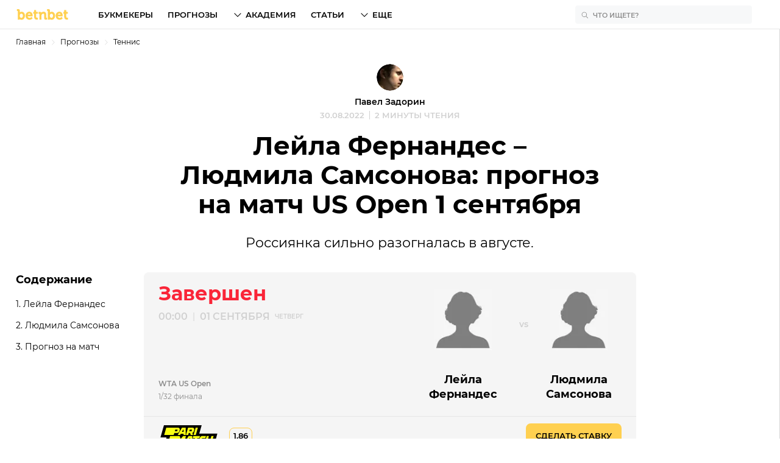

--- FILE ---
content_type: text/html; charset=utf-8
request_url: https://betnbet.tj/tip/fernandez-samsonova-prognoz-na-match-us-open-01-09-2022
body_size: 55354
content:

<!doctype html>
<html lang=ru>
<head>
  <meta charset="utf-8">
  <!-- Global site tag (gtag.js) - Google Analytics -->
<script async src="https://www.googletagmanager.com/gtag/js?id=G-X1TM5TPVZ3"></script>
<script>
  window.dataLayer = window.dataLayer || [];
  function gtag(){dataLayer.push(arguments);}
  gtag('js', new Date());

  gtag('config', 'G-X1TM5TPVZ3');
</script>
  
  <meta http-equiv="x-ua-compatible" content="ie=edge">
  <meta name="viewport" content="width=device-width, initial-scale=1">
  <title data-react-helmet="true">Фернандес – Самсонова: прогноз на матч US Open 1 сентября</title><meta data-react-helmet="true" name="description" content="Ф2 (-1,5). Разбор теннисистов, статистика и аналитика матча Лейла Фернандес – Людмила Самсонова: прогноз на 1 сентября 2022 года"/><meta data-react-helmet="true" property="og:url" content="https://betnbet.tj/tip/fernandez-samsonova-prognoz-na-match-us-open-01-09-2022"/><meta data-react-helmet="true" property="og:type" content="article"/><meta data-react-helmet="true" property="og:title" content="Лейла Фернандес – Людмила Самсонова: прогноз на матч US Open 1 сентября"/><meta data-react-helmet="true" property="og:description" content="Ф2 (-1,5). Разбор теннисистов, статистика и аналитика матча Лейла Фернандес – Людмила Самсонова: прогноз на 1 сентября 2022 года"/><meta data-react-helmet="true" property="og:image" content="https://cdn.betnbet.ru/tip/fernandez-samsonova-prognoz-na-match-us-open-01-09-2022-image-1200x630.jpg"/><meta data-react-helmet="true" property="og:image:alt" content=""/><meta data-react-helmet="true" property="og:site_name" content="betnbet"/><meta data-react-helmet="true" property="article:published_time" content="2022-08-30T20:17:08.133Z"/><meta data-react-helmet="true" name="twitter:card" content="summary_large_image"/><meta data-react-helmet="true" name="twitter:site" content="@betnbetru"/><meta data-react-helmet="true" name="twitter:title" content="Фернандес – Самсонова: прогноз на матч US Open 1 сентября"/><meta data-react-helmet="true" name="twitter:description" content="Ф2 (-1,5). Разбор теннисистов, статистика и аналитика матча Лейла Фернандес – Людмила Самсонова: прогноз на 1 сентября 2022 года"/><meta data-react-helmet="true" name="twitter:image" content=""/><link data-react-helmet="true" rel="alternate" href="https://betnbet.com.ua/tip/fernandez-samsonova-prognoz-na-match-us-open-01-09-2022" hrefLang="ru-UA"/><link data-react-helmet="true" rel="alternate" href="https://betnbet.tj/tip/fernandez-samsonova-prognoz-na-match-us-open-01-09-2022" hrefLang="ru-TJ"/><link data-react-helmet="true" rel="alternate" href="https://betnbetuz.com/tip/fernandez-samsonova-prognoz-na-match-us-open-01-09-2022" hrefLang="ru-UZ"/><link data-react-helmet="true" rel="alternate" href="https://betnbet.by/tip/fernandez-samsonova-prognoz-na-match-us-open-01-09-2022" hrefLang="ru-BY"/><link data-react-helmet="true" rel="alternate" href="https://betnbet.ru/tip/fernandez-samsonova-prognoz-na-match-us-open-01-09-2022" hrefLang="ru-RU"/>
  <link rel="preload" href="/fonts/montserrat-400.woff2" as="font" type="font/woff2" crossorigin="anonymous">
  <link rel="preload" href="/fonts/montserrat-600.woff2" as="font" type="font/woff2" crossorigin="anonymous">
  <link rel="preload" href="/fonts/montserrat-700.woff2" as="font" type="font/woff2" crossorigin="anonymous">
  <link rel="canonical" href="https://betnbet.tj/tip/fernandez-samsonova-prognoz-na-match-us-open-01-09-2022" />
  <link rel="icon" href="/favicon.ico">
  <link rel="icon" href="/icon.svg" type="image/svg+xml">
  <link rel="apple-touch-icon" href="/apple.png">
  <link rel="manifest" href="/manifest.json" />
  <style id="jss-append">html {
  box-sizing: border-box;
  font-size: 18px;
  line-height: 1.6;
}
* {
  box-sizing: inherit;
}
*:before,
*:after {
  box-sizing: inherit;
}

body {
  margin: 0;
  font-family: "Montserrat", sans-serif, Arial;
}
a {
  text-decoration: none;
  color: inherit;
}
h1,
h2,
h3,
h4,
h5,
h6 {
  margin: 0;
  padding: 0;
}
@font-face {
  font-family: "Montserrat";
  src: local("Montserrat Bold"), local("Montserrat-Bold"),
    url(/fonts/montserrat-700.woff2) format("woff2");
  font-weight: 700;
  font-style: normal;
  font-display: block;
}
@font-face {
  font-family: "Montserrat";
  src: local("Montserrat Semi-Bold"), local("Montserrat-Semi-Bold"),
    url(/fonts/montserrat-600.woff2) format("woff2");
  font-weight: 600;
  font-style: normal;
  font-display: block;
}
@font-face {
  font-family: "Montserrat";
  src: local("Montserrat"), local("Montserrat-Regular"),
    url(/fonts/montserrat-400.woff2) format("woff2");
  font-weight: 400;
  font-style: normal;
  font-display: block;
}
:root {
  --header-height: 48px;

  --primary-1: #ffd050;
  --primary-2: #fee8ad;
  --primary-3: #fff6de;

  --secondary-1: #305dfc;
  --secondary-2: #99aefa;
  --secondary-3: #eaeffe;

  --dark-1: #000;
  --dark-2: #8d8d8d;
  --dark-3: #d1d1d1;
  --dark-4: #e6e6e6;
  --dark-5: #616161;

  --light-1: #ffffff;
  --light-2: #f7f8f9;

  --success-1: #3eb25b;
  --success-2: #a0d7af;
  --success-3: #d8efdf;

  --warning-1: #ffc042;
  --warning-2: #fee1a6;
  --warning-3: #fff2db;

  --danger-1: #fa2538;
  --danger-2: #fb979e;
  --danger-3: #fdd4d7;

  --blue: #005aff;
  --yellow-main: #f0bc2b;
  --yellow-hover: #f2c649;
  --grey-super-light: #e8e8e8;
  --green-rating: #23a961;
  --grey-dark: #767676;
  --grey-ultra-light: #f5f5f5;
  --grey-white: #fafafa;
  --grey: #d9d9d9;
  --black-light: #3d3d3d;
  --grey-light: #cfcfcf;
  --violet: #b133ff;
  --light-blue: #d4fffc;

  --spacing: 12px;

  --container-padding: 12px;
  --container-padding-smu: 26px;

  --bk-widget-height: 68px;
}

.h1 {
  font-family: "Montserrat", "Arial", sans-serif;
  font-size: 28px;
  line-height: 32px;
  font-weight: 700;

  @media (--smu) {
    font-size: 42px;
    line-height: 48px;
  }
}

.h1_article {
  font-family: "Montserrat", "Arial", sans-serif;
  font-size: 24px;
  line-height: 30px;
  font-weight: 700;

  @media (--smu) {
    font-size: 42px;
    line-height: 48px;
  }
}

.h2 {
  font-family: "Montserrat", "Arial", sans-serif;
  font-size: 24px;
  line-height: 30px;
  font-weight: 700;

  @media (--smu) {
    font-size: 32px;
    line-height: 38px;
  }
}

.h3 {
  font-family: "Montserrat", "Arial", sans-serif;
  font-size: 20px;
  line-height: 26px;
  font-weight: 700;

  @media (--smu) {
    font-size: 24px;
    line-height: 30px;
  }
}

.h4 {
  font-family: "Montserrat", "Arial", sans-serif;
  font-size: 17px;
  line-height: 23px;
  font-weight: 700;
  @media (--smu) {
    font-size: 18px;
    line-height: 24px;
  }
}

.h5 {
  font-family: "Montserrat", "Arial", sans-serif;
  font-size: 14px;
  line-height: 20px;
  font-weight: 600;
}

.h6 {
  font-family: "Montserrat", "Arial", sans-serif;
  font-size: 12px;
  line-height: 16px;
  font-weight: 600;
}

.lead {
  font-family: "Montserrat", "Arial", sans-serif;
  font-size: 18px;
  line-height: 27px;
  @media (--smu) {
    font-size: 22px;
    line-height: 32px;
  }
}

.list {
  font-family: "Montserrat", "Arial", sans-serif;
  font-size: 16px;
  line-height: 25px;
  @media (--smu) {
    font-size: 18px;
    line-height: 27px;
  }
}

.p1 {
  font-family: "Montserrat", "Arial", sans-serif;
  font-size: 18px;
  line-height: 27px;
  @media (--smu) {
    font-size: 20px;
    line-height: 30px;
  }
}

.p2 {
  font-family: "Montserrat", "Arial", sans-serif;
  font-size: 16px;
  line-height: 25px;

  @media (--smu) {
    font-size: 18px;
    line-height: 27px;
  }
}

.p3 {
  font-family: "Montserrat", "Arial", sans-serif;
  font-size: 14px;
  line-height: 21px;
}

.p4 {
  font-family: "Montserrat", "Arial", sans-serif;
  font-size: 12px;
  line-height: 17px;
}

.btsSmall {
  font-family: "Montserrat", "Arial", sans-serif;
  font-size: 10px;
  line-height: 18px;
  font-weight: 600;
  text-transform: uppercase;
}

.btsMediun {
  font-family: "Montserrat", "Arial", sans-serif;
  font-size: 13px;
  line-height: 20px;
  font-weight: 600;
  text-transform: uppercase;
}

.btsLarge {
  font-family: "Montserrat", "Arial", sans-serif;
  font-size: 16px;
  line-height: 20px;
  font-weight: 600;
  text-transform: uppercase;
}

.body1 {
  font-family: "Montserrat", "Arial", sans-serif;
  font-size: 18px;
  line-height: 27px;
  font-weight: 400;
}

.body2 {
  font-family: "Montserrat", "Arial", sans-serif;
  font-size: 16px;
  line-height: 24px;
  font-weight: 400;
}

.subtitle1 {
  font-family: "Montserrat", "Arial", sans-serif;
  font-size: 14px;
  line-height: 18px;
  font-weight: 400;
}

.subtitle2 {
  font-family: "Montserrat", "Arial", sans-serif;
  font-size: 12px;
  line-height: 14px;
  font-weight: 400;
}
</style>
  <style id="jss">.MuiContainer-root {
  width: 100%;
  display: block;
  max-width: 1280px !important;
  box-sizing: border-box;
  margin-left: auto;
  margin-right: auto;
  padding-left: 12px;
  padding-right: 12px;
}
@media (min-width:768px) {
  .MuiContainer-root {
    padding-left: 36px;
    padding-right: 36px;
  }
}
@media (min-width: 768px) {
  .MuiContainer-root {
    padding-left: 26px;
    padding-right: 26px;
  }
}
  .MuiContainer-disableGutters {
    padding-left: 0;
    padding-right: 0;
  }
@media (min-width:360px) {
  .MuiContainer-fixed {
    max-width: 360px;
  }
}
@media (min-width:768px) {
  .MuiContainer-fixed {
    max-width: 768px;
  }
}
@media (min-width:1280px) {
  .MuiContainer-fixed {
    max-width: 1280px;
  }
}
@media (min-width:1920px) {
  .MuiContainer-fixed {
    max-width: 1920px;
  }
}
@media (min-width:2560px) {
  .MuiContainer-fixed {
    max-width: 2560px;
  }
}
@media (min-width:360px) {
  .MuiContainer-maxWidthXs {
    max-width: 444px;
  }
}
@media (min-width:768px) {
  .MuiContainer-maxWidthSm {
    max-width: 768px;
  }
}
@media (min-width:1280px) {
  .MuiContainer-maxWidthMd {
    max-width: 1280px;
  }
}
@media (min-width:1920px) {
  .MuiContainer-maxWidthLg {
    max-width: 1920px;
  }
}
@media (min-width:2560px) {
  .MuiContainer-maxWidthXl {
    max-width: 2560px;
  }
}
  .jss48 {
    width: fit-content;
    height: fit-content;
    outline: none;
    position: relative;
    background: #fff;
    border-radius: 8px;
    text-transform: uppercase;
  }
  .jss49 {
    width: 100%;
    border: none;
    cursor: pointer;
    height: 40px;
    outline: none;
    padding: 0 40px 0 10px;
    position: relative;
    background: transparent;
    transition: .2s;
    border-radius: 8px;
  }
  .jss49:hover {
    box-shadow: 0 0 0 1px #FFD050;
  }
  .jss49:focus {
    box-shadow: 0 0 0 1px #FFD050;
  }
  .jss50 {
    padding: 0 40px;
  }
  .jss51 {
    top: 50%;
    left: 10px;
    width: 20px;
    height: 20px;
    z-index: 0;
    position: absolute;
    transform: translateY(-50%);
  }
  .jss52 {
    fill: #D1D1D1;
  }
  .jss53 {
    opacity: 0.2;
  }
  .jss54 {
    animation-name: jss68;
  }
  .jss55 {
    animation-name: jss69;
  }
  .jss56 {
    animation-name: jss66;
  }
  .jss57 {
    animation-name: jss67;
  }
  .jss58 {
    animation-direction: alternate;
    animation-fill-mode: forwards;
    animation-iteration-count: 1;
    animation-timing-function: cubic-bezier(0.6, 0, 0.4, 0.9);;
  }
  .jss59 {
    top: 50%;
    right: 10px;
    z-index: 0;
    position: absolute;
    transform: rotate(90deg) rotateY(0deg) translateX(-50%);
    transition: .1s;
  }
  .jss60 {
    top: 50%;
    transform: rotate(90deg) rotateY(180deg) translateX(50%);
  }
  .jss61 {
    left: 0;
    right: 0;
    border: 1px solid #F7F8F9;
    opacity: 0;
    z-index: 3;
    position: absolute;
    background: #fff;
    box-shadow: 0px 4px 14px rgba(0, 0, 0, 0.1);
    box-sizing: content-box;
    max-height: 240px;
    overflow-x: hidden;
    overflow-y: auto;
    transition: .2s;
    border-radius: 8px;
  }
  .jss62 {
    cursor: pointer;
    height: 40px;
    display: flex;
    padding: 0 14px;
    align-items: center;
  }
  .jss62:hover {
    background: #FEE8AD;
  }
  .jss62:hover .jss63 {
    fill: #000;
  }
  .jss62:hover .jss64 {
    opacity: 1;
  }
  .jss62:hover .jss65 {
    color: #000;
  }
  .jss63 {
    fill: #D1D1D1;
    margin-right: 10px;
  }
  .jss64 {
    opacity: 0.2;
    margin-right: 10px;
  }
  .jss65 {
    color: #D1D1D1;
    margin-left: 4px;
  }
@keyframes jss66 {
  0% {
    bottom: 100%;
    opacity: 0;
    visibility: hidden;
  }
  100% {
    bottom: calc(100% + 8px);
    opacity: 1;
    visibility: visible;
  }
}
@keyframes jss67 {
  0% {
    bottom: calc(100% + 8px);
    opacity: 1;
    visibility: visible;
  }
  100% {
    bottom: 100%;
    opacity: 0;
    visibility: hidden;
  }
}
@keyframes jss68 {
  0% {
    top: calc(100%);
    opacity: 0;
    visibility: hidden;
  }
  100% {
    top: calc(100% + 8px);
    opacity: 1;
    visibility: visible;
  }
}
@keyframes jss69 {
  0% {
    top: calc(100% + 8px);
    opacity: 1;
    visibility: visible;
  }
  100% {
    top: calc(100%);
    opacity: 0;
    visibility: hidden;
  }
}
  .jss47 {
    margin: -36px 0px;
    display: grid;
    padding: 36px 0px;
    grid-gap: 24px;
  }
  .jss47 > *:last-child {
    position: relative;
  }
@media (min-width:360px) and (max-width:767.95px) {
  .jss47 {
    margin: -36px -12px;
    padding-left: 12px;
  }
  .jss47 > *:last-child:after {
    width: 12px;
  }
}
@media (min-width:768px) and (max-width:1279.95px) {
  .jss47 {
    margin: -36px -26px;
    padding-left: 26px;
  }
  .jss47 > *:last-child:after {
    width: 26px;
  }
}
@media (min-width:360px) and (max-width:1279.95px) {
  .jss47 {
    overflow-x: auto;
    overflow-y: hidden;
    grid-auto-flow: column;
    scrollbar-color: transparent transparent;
    scrollbar-width: none;
    scroll-snap-type: x mandatory;
    -webkit-overflow-scrolling: touch;
  }
  .jss47::-webkit-scrollbar {
    display: none;
  }
  .jss47 > * {
    scroll-snap-align: center;
  }
}
  .jss47 > *:last-child:after {
    top: 0;
    left: 100%;
    height: 1px;
    content: '';
    position: absolute;
  }
  .jss42 {
    width: 100%;
    border: solid #E6E6E6;
    display: flex;
    padding: 10px 0;
    align-items: center;
    border-width: 1px 0;
    margin-bottom: 48px;
    justify-content: space-between;
  }
@media (min-width:768px) {
  .jss42 {
    padding: 6px 0;
    margin-bottom: 56px;
    justify-content: center;
  }
}
  .jss43 {
    display: flex;
    align-items: center;
  }
  .jss44 {
    color: #8D8D8D;
    margin-right: 8px;
  }
@media (min-width:768px) {
  .jss44 {
    margin-right: 16px;
  }
}
  .jss45 {
    width: 30px;
    height: 24px;
    display: flex;
    transition: .3s;
  }
  .jss45 + .jss45 {
    margin-left: 9px;
  }
  .jss45:nth-child(odd):hover {
    transform: rotate(15deg);
  }
  .jss45:nth-child(even):hover {
    transform: rotate(-15deg);
  }
@media (min-width:768px) {
  .jss45 {
    width: 40px;
    height: 40px;
  }
  .jss45 + .jss45 {
    margin-left: 0;
  }
}
  .jss46 {
    width: 24px;
    height: 24px;
    margin: auto;
  }
  .jss1 {
    width: 100%;
    display: grid;
    z-index: 2;
    overflow: hidden;
    position: relative;
    margin-bottom: 36px;
  }
@media (min-width:768px) {
  .jss1 {
    margin-bottom: 48px;
    grid-template-columns: 1fr auto;
  }
}
  .jss3 {
    overflow: initial;
  }
  .jss3:before {
    top: -4px;
    left: -4px;
    right: -4px;
    bottom: -4px;
    content: '';
    z-index: 1;
    position: absolute;
    background: ;
    border-radius: 8px;
  }
@media (min-width:768px) {
  .jss3 {  }
  .jss3:before {
    top: -8px;
    left: -8px;
    right: -8px;
    bottom: -8px;
    border-radius: 12px;
  }
}
  .jss26 {
    width: calc(100% + 32px);
    height: 148px;
    margin: 0 -16px -16px -16px;
    grid-area: ligaStavokWidget;
  }
@media (min-width:768px) {
  .jss26 {
    width: calc(100% + 48px);
    height: 140px;
    margin: 0 -24px -11px -24px;
  }
}
  .jss27 {
    display: flex;
  }
  .jss27 > img {
    width: 100%;
    object-fit: cover;
  }
@media (min-width:768px) {
  .jss27 {
    display: none;
  }
}
  .jss28 {
    display: none;
  }
  .jss28 > img {
    width: 100%;
    object-fit: cover;
  }
@media (min-width:768px) {
  .jss28 {
    display: flex;
  }
}
  .jss29 {
    z-index: 2;
    background-color: #F5F5F5;
    border-bottom-left-radius: 4px;
    border-bottom-right-radius: 4px;
  }
@media (min-width:768px) {
  .jss29 {
    border-bottom-left-radius: 8px;
    border-bottom-right-radius: 8px;
  }
}
  .jss30 {
    display: grid;
    padding: 16px;
    grid-gap: 16px;
    overflow: hidden;
    border-top: 1px solid #E6E6E6;
    align-items: center;
    grid-template-areas: 
        "bkLogo coefficient"
        "button button"
        "ligaStavokWidget ligaStavokWidget"
        ;
    grid-template-columns: 100px 1fr;
  }
  .jss30 .jss35 {
    width: 100px;
    background: transparent;
  }
  .jss30 .jss36 {
    width: fit-content;
    border: 1px solid #FFD050;
    height: fit-content;
    padding: 2px 6px;
    border-radius: 8px;
  }
@media (min-width:768px) {
  .jss30 {
    padding: 11px 24px;
    grid-column: 1/3;
    grid-template-areas: 
          "bkLogo coefficient button"
          "ligaStavokWidget ligaStavokWidget ligaStavokWidget"
        ;
    grid-template-columns: 100px 1fr auto;
  }
}
  .jss30 .jss35 img {
    width: 100%;
    height: auto;
  }
  .jss31 {
    display: grid;
    padding: 16px;
    grid-gap: 16px;
    border-top: 1px solid #E6E6E6;
    align-items: center;
    grid-template-areas: 
        "bkLogo widget_svg"
        "button button"
        ;
    grid-template-columns: 105px 1fr;
  }
  .jss31 .jss34:after {
    animation: jss39 800ms infinite alternate;
  }
@media (min-width:768px) {
  .jss31 {
    padding: 21px 24px;
    grid-column: 1/3;
    grid-template-areas: 
          "bkLogo widget_svg button"
        ;
    grid-template-columns: 130px 1fr auto;
  }
}
  .jss32 {
    width: 100%;
    height: auto;
    background: transparent;
  }
  .jss32 img {
    width: 100%;
    height: auto;
  }
  .jss35 {
    grid-area: bkLogo;
  }
  .jss36 {
    grid-area: coefficient;
  }
  .jss37 {
    grid-area: button;
  }
  .jss38 {
    width: fit-content;
  }
@keyframes jss39 {
  0% {
    opacity: 0;
  }
  49% {
    opacity: 0;
  }
  51% {
    opacity: 1;
  }
  100% {
    opacity: 1;
  }
}
  .jss40 {
    color: undefined !important;
    background: undefined !important;
  }
  .jss40:hover {
    color: undefined !important;
    background:  !important;
  }
  .jss41 {
    width: 100%;
    height: 46px;
    position: relative;
    grid-area: widget_svg;
  }
  .jss41:before, .jss41:after {
    top: 0;
    left: 0;
    width: 100%;
    height: 100%;
    content: '';
    position: absolute;
  }
  .jss41:before {
    background: url('/img/bk-tip/');
    background-size: contain;
    background-repeat: no-repeat;
    background-position: right;
  }
  .jss41:after {
    background: url('/img/bk-tip/');
    background-size: contain;
    background-repeat: no-repeat;
    background-position: right;
  }
@media (min-width:768px) {
  .jss41 {
    height: 98px;
  }
  .jss41:before {
    background-position: center !important;
  }
  .jss41:after {
    background-position: center !important;
  }
}
  .jss4 {
    display: flex;
    padding: 16px;
    z-index: 2;
    box-shadow: 0px 4px 14px rgba(0, 0, 0, 0.1);
    border-radius: 4px 4px 0 0;
    flex-direction: column;
    background-color: #F5F5F5;
  }
@media (min-width:768px) {
  .jss4 {
    padding: 28px 24px 24px 0;
    z-index: 3;
    box-shadow: none;
    margin-left: -1px;
    border-radius: 0 8px 0 0;
    flex-direction: row;
  }
}
  .jss5 {
    height: 60px;
    display: flex;
    position: relative;
    align-items: center;
    margin-left: 30px;
  }
  .jss5:last-child {
    margin-top: 9px;
  }
@media (min-width:360px) and (max-width:767.95px) {
  .jss5:before {
    right: calc(100% + 22px);
    width: 1px;
    height: 50px;
    content: '';
    position: absolute;
    background: #E6E6E6;
  }
  .jss5:first-child:before {
    top: 0;
  }
  .jss5:last-child:before {
    bottom: 0;
  }
}
@media (min-width:768px) {
  .jss5 {
    width: 140px;
    height: 184px;
    margin-left: 0;
    flex-direction: column;
  }
  .jss5:last-child {
    margin-top: 0;
    margin-left: 50px;
  }
  .jss5:last-child:after {
    top: 47px;
    color: #D1D1D1 !important;
    right: calc(100% + 13px);
    bottom: auto;
  }
}
  .jss5:last-child:after {
    color: #E6E6E6;
    right: calc(100% + 13px);
    bottom: calc(100% - 5px);
    content: 'vs';
    position: absolute;
    font-size: 14px;
    font-family: Montserrat;
    font-weight: 600;
    line-height: 20px;
  }
  .jss6 {
    color: #305DFC;
  }
  .jss7 {
    width: 50px;
    height: 50px;
    margin: 0 13px 0 0;
    object-fit: contain;
  }
@media (min-width:768px) {
  .jss7 {
    width: 100px;
    height: 100px;
    margin: 0 0 0 0;
  }
}
@media (min-width:768px) {
  .jss8 {
    margin-top: 36px;
    text-align: center;
  }
}
  .jss9 {
    color: #005AFF;
    text-decoration: underline;
  }
  .jss10 {
    display: flex;
    padding: 24px;
    z-index: 1;
    flex-direction: column;
    justify-content: space-between;
    background-color: #F5F5F5;
  }
@media (min-width:768px) {
  .jss10 {
    padding: 16px 0 24px 24px;
    z-index: 2;
    grid-row: -1;
    border-radius: 8px 0 0 0;
  }
}
  .jss11 {
    position: relative;
  }
  .jss12 {
    display: flex;
    position: relative;
    font-size: 28px;
    font-family: Montserrat;
    font-weight: 700;
    line-height: 32px;
  }
@media (min-width: 768px) {
  .jss12 {
    font-size: 42px;
    line-height: 48px;
  }
}
@media (min-width:768px) {
  .jss12 {
    font-size: 24px;
    font-family: Montserrat;
    font-weight: 700;
    line-height: 30px;
  }
@media (min-width: 768px) {
  .jss12 {
    font-size: 32px;
    line-height: 38px;
  }
}
}
  .jss14 {
    color: #3EB25B;
  }
  .jss15 {
    color: #FFC042;
  }
  .jss16 {
    color: #FA2538;
  }
  .jss17 {
    color: #8D8D8D;
  }
  .jss18 {
    color: #D1D1D1 !important;
  }
  .jss19 {
    width: fit-content;
    display: grid;
    grid-gap: 8px;
    margin-top: 8px;
    align-items: center;
    white-space: nowrap;
    grid-auto-flow: column;
  }
  .jss21 {
    display: grid;
    grid-gap: 4px;
    margin-top: 24px;
  }
  .jss22 {
    margin: 0 2px;
  }
  .jss23 {
    animation-name: jss24;
    animation-duration: 750ms;
    animation-direction: alternate;
    animation-iteration-count: infinite;
  }
@keyframes jss24 {
  0% {
    opacity: 0;
  }
  49% {
    opacity: 0;
  }
  51% {
    opacity: 1;
  }
  100% {
    opacity: 1;
  }
}
  .jss25 {
    display: grid;
  }
  .jss25:after {
    color: #8D8D8D;
    font-size: 10px;
    font-family: Montserrat;
    font-weight: 600;
    line-height: 18px;
    justify-self: center;
    text-transform: uppercase;
  }
  .jss25:first-child:after {
    content: "дней";
  }
  .jss25:nth-child(3):after {
    content: "час.";
  }
  .jss25:last-child:after {
    content: "мин.";
  }</style>
  <style>::selection{background:var(--primary-1);color:#000}.Layout_MuiSkeleton-root{background-color:rgba(2,1,1,.12)}.Layout_wrapper{min-height:100vh}.Layout_main{width:100%;max-width:100%}.Layout_pageWrapper{min-height:calc(100vh - var(--header-height));border-right:1px solid #d9d9d9;flex-direction:column;display:flex;position:relative}.Layout_inner{z-index:50;width:100%;max-width:100%;margin:0 auto}.Layout_grey{background:var(--light-2)}.Layout_headerOffset{height:var(--header-height);margin-top:calc(-1*var(--header-height))}.CountryTip_link{display:flex;padding:8px;justify-content:center;background-color:#fff6de}.CountryTip_link:hover{background-color:#fee8ad}.CountryTip_flag{font-size:24px;min-width:27px;align-self:center;line-height:10px}.CountryTip_text{margin-left:10px}.CountryTip_go{color:#305dfc!important;font-weight:inherit}.Header_appBar{top:0;height:48px;z-index:1201;position:sticky;background:#fff;border-bottom:1px solid #e8e8e8;-webkit-backdrop-filter:blur(8px)}.Header_toolbarInner{width:100%;height:100%;margin:0 auto;display:grid;max-width:1280px!important;align-items:center;padding-left:12px;padding-right:12px;grid-template-columns:1fr 1fr}@media (min-width:768px){.Header_toolbarInner{padding-left:26px;padding-right:26px}}@media (min-width:960px){.Header_toolbarInner{grid-template-columns:135px 1fr auto}}.Header_left{width:fit-content;height:100%;display:flex;align-items:center}@media (min-width:960px){.Header_left:hover .Header_logo{fill:#fee8ad}}.Header_center{height:100%;z-index:1}.Header_right{height:100%;display:flex;align-items:center;justify-self:flex-end}.Header_logo{fill:#ffd050;width:84px;height:17px;position:relative}@media (min-width:960px){.Header_logo{width:88px;height:18px}}.Header_flex{display:flex;justify-content:space-between}.Header_loginBtn{display:none!important}@media (min-width:960px){.Header_loginBtn{height:100%;display:flex!important;padding:0;transition:.2s}.Header_loginBtn:hover{color:#ffd050}.Header_loginBtn>svg{transition:.2s;margin-right:4px}.Header_loginBtn:hover>svg{fill:#ffd050}}.Header_burger{cursor:pointer;padding:12px 0 12px 7px;box-sizing:content-box;-webkit-tap-highlight-color:transparent}@media (min-width:960px){.Header_burger{display:none}}.Header_notificationContainer{cursor:pointer;height:100%;position:relative}@media (min-width:600px){.Header_notificationContainer:hover .Header_popup{top:calc(100% + 13px);opacity:1;visibility:visible}}.Header_iconContainer{width:100%;height:100%;display:flex;padding:0 16px 0 2px;position:relative;align-items:center;justify-content:space-between}.Header_alert:hover,.Header_iconContainer:hover .Header_alert{fill:#ffd050}.Header_gift:hover,.Header_iconContainer:hover .Header_gift{fill:#fb979e}@media (min-width:600px){.Header_iconContainer{margin:0 6px 0-6px;padding:0 12px}}.Header_alert{fill:#d1d1d1}.Header_gift{fill:#fa2538}.Header_notificationIcon{height:100%;transition:.2s}@media (min-width:600px){.Header_notificationIcon{width:24px}}.Header_badge{top:8px;left:14px;color:#fff;width:17px;border:1px solid #fff;height:17px;display:flex;position:absolute;background:#fa2538;align-items:center;line-height:1px!important;border-radius:50%;justify-content:center}@media (min-width:600px){.Header_badge{left:22px}}.Header_popup{top:47px;left:0;right:0;width:100%;cursor:auto;opacity:0;z-index:9;position:fixed;background:#fff;border-top:1px solid #e6e6e6;transition:250ms;visibility:hidden}@media (min-width:600px){.Header_popup{top:calc(100% + 1px);left:initial;right:12px;width:394px;position:absolute;border-radius:8px}.Header_popup:before{top:-6px;right:18px;width:12px;border:1px solid #e6e6e6;height:12px;content:"";z-index:-1;position:absolute;transform:rotate(45deg);background:#fff}.Header_popup:after{left:40px;width:350px;bottom:calc(100% - 5px);height:29px;content:"";z-index:5;position:absolute}}@media (min-width:0px) and (max-width:599.95px){.Header_visible{opacity:1;visibility:visible}}.HeaderNav_root{height:100%;transition:.2s;list-style-type:none}@media (min-width:960px){.HeaderNav_root{display:flex;transform:translateX(0)!important;align-items:center}}.HeaderNav_ul{margin:0;list-style:none;padding-left:0}@media (min-width:960px){.HeaderNav_ul{height:100%;display:flex;align-items:center}}.HeaderNav_drawer{height:100%}@media (min-width:960px){.HeaderNav_drawer{display:contents}}@media (min-width:0px) and (max-width:959.95px){.HeaderNav_menu{top:0;right:calc(0px - 296px);width:296px;bottom:0;z-index:13;position:fixed;transform:translateX(0);background:#fff;min-height:100vh;overflow-x:hidden;overflow-y:auto;transition:.3s}.HeaderNav_menuOpen{transform:translateX(-296px)}}.HeaderNav_overlay{display:none}@media (min-width:0px) and (max-width:959.95px){.HeaderNav_overlay{top:0;left:0;right:0;bottom:0;display:block;z-index:12;position:fixed;background:rgba(0,0,0,.5);min-height:100vh;transition:.2s}}.HeaderNav_header{height:48px;position:relative;border-bottom:1px solid #e8e8e8}.HeaderNav_header:before{top:12px;left:16px;position:absolute;font-size:17px;font-family:Montserrat;font-weight:700;line-height:23px}.HeaderNav_header:after{top:11px;right:19px;content:url([data-uri]);position:absolute}@media (min-width:960px){.HeaderNav_header{display:none}}@media (min-width:768px){.HeaderNav_header:before{font-size:18px;line-height:24px}}.HeaderNav_header_es:before{content:"Menú"}.HeaderNav_header_ru:before{content:"Меню"}@media (min-width:960px){.HeaderNav_firstLvlHide{display:none!important}}.HeaderNav_more{display:none!important}@media (min-width:960px){.HeaderNav_more{display:flex!important}}.HeaderNav_login{color:#767676;display:flex!important}@media (min-width:960px){.HeaderNav_login{display:none!important}}.HeaderNav_user{display:grid!important;padding:10px;grid-gap:8px;background:#f7f8f9;align-items:center;border-radius:8px;grid-template-columns:30px 1fr}.HeaderNav_avatar{width:30px;height:30px}.HeaderNav_footer{margin:16px;display:grid;grid-gap:10px;align-items:center;border-radius:8px;grid-template-columns:1fr 20px}@media (min-width:960px){.HeaderNav_footer{display:none}}.HeaderNav_footer_login{width:261px;padding:10px;background:#f7f8f9!important;justify-content:flex-start!important}.HeaderNav_footer_login>svg{margin-right:4px}.HeaderNav_arrow_icon{fill:#d1d1d1;left:-38px;width:20px;position:relative}.NavItem1Lvl_root{position:relative;font-size:16px;line-height:20px}@media (min-width:960px){.NavItem1Lvl_root{cursor:pointer;height:100%;display:flex;align-items:center;margin-right:24px;border-bottom:none}.NavItem1Lvl_root:hover{cursor:pointer}.NavItem1Lvl_root:hover .NavItem1Lvl_secondLvlContainer{top:calc(100% + 13px);opacity:1;visibility:visible}.NavItem1Lvl_root:hover .NavItem1Lvl_firstLvl{color:#ffd050}.NavItem1Lvl_root:hover .NavItem1Lvl_firstLvlHasChildren:before{transform:rotate(-90deg);background-color:#ffd050}}@media (min-width:0px) and (max-width:959.95px){.NavItem1Lvl_rootHasChildren:before{top:0;left:-16px;right:0;height:40px;content:"";z-index:2;position:absolute}.NavItem1Lvl_menuEl{width:100%;height:40px;display:flex;padding:0 17px;align-items:center;border-bottom:1px solid #e8e8e8}}.NavItem1Lvl_firstLvl{width:100%;display:flex;position:relative;font-size:13px;transition:.1s;align-items:center;font-family:Montserrat;font-weight:600;line-height:20px;text-transform:uppercase;justify-content:space-between}@media (min-width:960px){.NavItem1Lvl_firstLvl{left:0;height:100%;padding-left:0;flex-direction:row-reverse;justify-content:space-between}}.NavItem1Lvl_firstLvlHasChildren:before{order:1;width:18px;height:18px;content:"";mask-image:url(/img/arrow.svg);transition:.2s;background-color:#d1d1d1;-webkit-mask-image:url(/img/arrow.svg)}@media (min-width:960px){.NavItem1Lvl_firstLvlHasChildren:before{transform:rotate(90deg);margin-right:4px;background-color:#000}}.NavItem1Lvl_secondLvlContainer{top:0;left:100%;width:296px;height:100%;z-index:1;overflow:hidden;position:fixed;background:#fff;transition:250ms}@media (min-width:960px){.NavItem1Lvl_secondLvlContainer{top:calc(100% + 5px);left:-12px;width:250px;border:1px solid #e6e6e6;cursor:auto;height:auto;opacity:0;padding:6px 0;overflow:initial;position:absolute;box-shadow:0 4px 8px rgba(0,0,0,.06);visibility:hidden;border-radius:8px}.NavItem1Lvl_secondLvlContainer:before{top:-6px;left:14px;width:12px;border:solid #e6e6e6;height:12px;content:"";position:absolute;transform:rotate(-45deg);background:#fff;border-width:1px 1px 0 0;border-radius:0 2px 0 0}.NavItem1Lvl_secondLvlContainer:after{left:-12px;width:150px;bottom:100%;height:18px;content:"";z-index:5;position:absolute}}.NavItem1Lvl_secondLvl{list-style:none;padding-left:0}@media (min-width:960px){.NavItem1Lvl_secondLvlLi:first-child{display:none}.NavItem1Lvl_secondLvlLi:last-child{margin-bottom:0}}.NavItem1Lvl_secondLvlItem{display:flex;font-size:13px;align-items:center;font-family:Montserrat;font-weight:600;line-height:20px;text-transform:uppercase}@media (min-width:960px){.NavItem1Lvl_secondLvlItem{padding:10px 16px;margin-bottom:0}.NavItem1Lvl_secondLvlItem:hover{position:relative;background:#fee8ad}.NavItem1Lvl_secondLvlItem:hover:after,.NavItem1Lvl_secondLvlItem:hover:before{top:0;width:1px;bottom:0;content:"";position:absolute;background:#fee8ad}.NavItem1Lvl_secondLvlItem:hover:before{left:-1px}.NavItem1Lvl_secondLvlItem:hover:after{right:-1px}}.NavItem1Lvl_back{height:48px;position:relative;border-bottom:1px solid #e8e8e8}.NavItem1Lvl_back:before{top:13px;left:43px;position:absolute;font-size:17px;font-family:Montserrat;font-weight:700;line-height:23px}.NavItem1Lvl_back:after{top:14px;left:16px;content:url([data-uri]);position:absolute}@media (min-width:960px){.NavItem1Lvl_back{display:none}}@media (min-width:768px){.NavItem1Lvl_back:before{font-size:18px;line-height:24px}}.NavItem1Lvl_back_es:before{content:"Atrás"}.NavItem1Lvl_back_ru:before{content:"Назад"}.HeaderData_bkUl{margin:16px 0 8px;display:grid;padding:0;grid-gap:8px;list-style:none}.HeaderData_bkLi{height:44px;margin:0 16px;background:#f7f8f9;transition:.1s;border-radius:8px}.HeaderData_bkLi:hover{background:#eaeffe}.HeaderData_bkA{height:100%;display:flex;padding:0 12px;align-items:center;justify-content:space-between}.HeaderData_bkLogo{width:auto;height:28px}.HeaderData_bkN{color:#8d8d8d;display:flex;align-items:center}.HeaderData_bkN:before{content:url([data-uri]);display:flex;margin-right:4px}.HeaderData_academyUl{padding:0;list-style:none;border-radius:8px}.HeaderData_academyLiTest{margin:16px;display:grid;padding:16px;background:#f7f8f9;grid-template-columns:1fr auto}.HeaderData_academyLiTestEmoji{font-size:30px;align-self:center;line-height:38px;margin-left:5px}.HeaderData_academyTestButton{margin-top:16px;grid-column:1/3}.HeaderData_bonusLink{margin:16px 16px 8px;display:grid;padding:16px;overflow:hidden;background:#f7f8f9;border-radius:8px;grid-template-areas:"img img""title icon";grid-template-columns:1fr auto}.HeaderData_bonusLink:hover .HeaderData_bonusImg{transform:scale(1.1)}.HeaderData_blogLink:hover .HeaderData_blogTitle,.HeaderData_blogLinkNoImg:hover .HeaderData_blogTitle,.HeaderData_bonusLink:hover .HeaderData_bonusTitle,.HeaderData_tipsLink:hover .HeaderData_tipsTitle{color:#ffd050}.HeaderData_bonusImg{top:0;left:0;width:100%;height:100%;display:flex;position:absolute;object-fit:cover;transition:.2s}.HeaderData_bonusTitle{grid-area:title}.HeaderData_bonusIcon{fill:#fa2538;padding:5px;grid-area:icon;background:#fdd4d7;margin-left:4px;border-radius:50%}.HeaderData_bonusImgProportion{margin:-16px -16px 16px;overflow:hidden;position:relative;grid-area:img;padding-top:73%}.HeaderData_blogLink{display:grid;padding:16px;grid-gap:8px;align-items:center;grid-template-columns:1fr 63px}.HeaderData_blogLinkNoImg{display:grid;padding:16px;align-items:center;grid-template-columns:1fr}.HeaderData_blogTitle{transition:.1s}.HeaderData_blogLi{border:solid #e6e6e6;border-width:0 0 1px}@media (min-width:600px){.HeaderData_blogLi{margin-top:16px;border-width:1px 0}.HeaderData_blogLi+.HeaderData_blogLi{margin-top:-1px}}.HeaderData_blogImg{width:63px;height:40px;object-fit:cover;border-radius:4px}.HeaderData_tipsUl{padding:0;list-style:none}.HeaderData_tipsLi{margin:16px}.HeaderData_tipsLink{display:flex;padding:8px 12px;background:#f7f8f9;align-items:center;border-radius:8px}.HeaderData_tipsTitle{font-size:14px;transition:.1s;font-family:Montserrat;font-weight:600;line-height:20px}@media (min-width:600px){.HeaderData_tipsTitle{font-size:12px;font-family:Montserrat;font-weight:600;line-height:16px}}.HeaderData_tipsLogo{width:24px;height:24px;object-fit:contain;margin-left:8px}.SearchBar_root{height:100%;display:flex;position:relative;align-items:center}@media (min-width:1280px){.SearchBar_root{margin-right:20px}}@media (max-width:1279.95px){.SearchBar_openMob{top:0;left:0;right:0;bottom:0;z-index:2;position:absolute;background:#fff}}.SearchBar_inputRoot{width:100%;height:48px;display:flex;z-index:3;background:#fff;align-items:center;border-bottom:1px solid #e8e8e8}@media (min-width:1280px){.SearchBar_inputRoot{height:30px;border-bottom:unset}}.SearchBar_input{width:0;border:0;height:45px;display:inline-block;padding:0;font-size:18px;background:#fff;box-sizing:content-box;transition:.2s;font-family:Montserrat;line-height:1px;white-space:normal;vertical-align:middle;-moz-box-sizing:content-box;-webkit-appearance:textfield;-webkit-box-sizing:content-box}.SearchBar_input ::-webkit-search-results-button,.SearchBar_input ::-webkit-search-results-decoration,.SearchBar_input::-webkit-search-decoration{display:none}.SearchBar_input::-webkit-input-placeholder{padding-top:2px}.SearchBar_input::-webkit-search-cancel-button{right:8px;width:20px;cursor:pointer;height:20px;position:relative;transition:.2s;background-size:contain;background-image:url("data:image/svg+xml,%3Csvg width='16' height='16' fill='none' xmlns='http://www.w3.org/2000/svg'%3E%3Cpath d='M8 1.334a6.667 6.667 0 110 13.333A6.667 6.667 0 018 1.334zm2.354 4.313l-.056-.048a.5.5 0 00-.588-.005l-.063.053-1.646 1.646-1.647-1.646-.056-.048a.5.5 0 00-.588-.005l-.063.053-.048.056a.5.5 0 00-.005.589l.053.062 1.646 1.647-1.646 1.646-.048.056a.5.5 0 00-.005.589l.053.062.056.049a.5.5 0 00.589.004l.062-.053 1.647-1.646 1.646 1.646.056.049a.5.5 0 00.589.004l.062-.053.049-.056a.5.5 0 00.004-.588l-.053-.063-1.646-1.646 1.646-1.647.049-.056a.5.5 0 00.004-.588l-.053-.063-.056-.048.056.048z' fill='%23D1D1D1'/%3E%3C/svg%3E");-webkit-appearance:none}.SearchBar_input:focus{outline:0}.SearchBar_input::placeholder{color:#8d8d8d;font-size:13px;font-weight:600;text-transform:uppercase}@media (min-width:1280px){.SearchBar_input{color:#000;width:252px;border:1px solid #f7f8f9;height:28px;padding:0 8px 0 28px;font-size:14px;background:#f7f8f9;border-radius:4px;background-image:url([data-uri]);background-repeat:no-repeat;background-position:8px 8px}.SearchBar_input:hover{border:1px solid #ffd050}.SearchBar_input:focus{border:1px solid #ffd050}.SearchBar_input::placeholder{color:#8d8d8d;font-size:11px}.SearchBar_input::-webkit-search-cancel-button{right:0;width:16px;height:16px}}.SearchBar_input::-webkit-search-cancel-button:hover{background-image:url("data:image/svg+xml,%3Csvg width='16' height='16' fill='none' xmlns='http://www.w3.org/2000/svg'%3E%3Cpath d='M8 1.334a6.667 6.667 0 110 13.333A6.667 6.667 0 018 1.334zm2.354 4.313l-.056-.048a.5.5 0 00-.588-.005l-.063.053-1.646 1.646-1.647-1.646-.056-.048a.5.5 0 00-.588-.005l-.063.053-.048.056a.5.5 0 00-.005.589l.053.062 1.646 1.647-1.646 1.646-.048.056a.5.5 0 00-.005.589l.053.062.056.049a.5.5 0 00.589.004l.062-.053 1.647-1.646 1.646 1.646.056.049a.5.5 0 00.589.004l.062-.053.049-.056a.5.5 0 00.004-.588l-.053-.063-1.646-1.646 1.646-1.647.049-.056a.5.5 0 00.004-.588l-.053-.063-.056-.048.056.048z' fill='%238D8D8D'/%3E%3C/svg%3E")}@media (max-width:1279.95px){.SearchBar_inputOpenMobile{width:100%}}.SearchBar_inputNav{height:100%;display:flex;padding:0 18px;align-items:center}@media (min-width:1280px){.SearchBar_inputNav{display:none}}.BreadCrumbs_root{flex-wrap:wrap;align-items:center;margin:0 0 16px;padding:12px 0;list-style:none;display:flex}.BreadCrumbs_li:not(:last-child){grid-template-columns:1fr 12px;align-items:center;gap:6px;margin-right:6px;display:grid}.BreadCrumbs_li:not(:last-child):after{content:url([data-uri]);width:12px;height:12px;display:block}.BreadCrumbs_link{color:#000}.BreadCrumbs_link:hover{color:var(--secondary-1)}.BreadCrumbs_disabled{color:var(--dark-2)}@keyframes Common_keyframes-loader{0%{transform:rotate(0)}to{transform:rotate(360deg)}}.Common_h1{font-size:28px;font-family:Montserrat;font-weight:700;line-height:32px}@media (min-width:768px){.Common_h1{font-size:42px;line-height:48px}}.Common_h1_article{font-size:24px;font-family:Montserrat;font-weight:700;line-height:30px}@media (min-width:768px){.Common_h1_article{font-size:42px;line-height:48px}}.Common_h2{font-size:24px;font-family:Montserrat;font-weight:700;line-height:30px}@media (min-width:768px){.Common_h2{font-size:32px;line-height:38px}}.Common_h3{font-size:20px;font-family:Montserrat;font-weight:700;line-height:26px}@media (min-width:768px){.Common_h3{font-size:24px;line-height:30px}}.Common_h4{font-size:17px;font-family:Montserrat;font-weight:700;line-height:23px}@media (min-width:768px){.Common_h4{font-size:18px;line-height:24px}}.Common_h5,.Common_h6{font-size:14px;font-family:Montserrat;font-weight:600;line-height:20px}.Common_h6{font-size:12px;line-height:16px}.Common_lead{font-size:18px;font-family:Montserrat;line-height:27px}@media (min-width:768px){.Common_lead{font-size:22px;line-height:32px}}.Common_list{font-size:16px;font-family:Montserrat;line-height:25px}@media (min-width:768px){.Common_list{font-size:18px;line-height:27px}}.Common_p1{font-size:18px;font-family:Montserrat;line-height:27px}@media (min-width:768px){.Common_p1{font-size:20px;line-height:30px}}.Common_p2{font-size:16px;font-family:Montserrat;line-height:25px}@media (min-width:768px){.Common_p2{font-size:18px;line-height:27px}}.Common_p3{font-size:14px;font-family:Montserrat;line-height:21px}@media (min-width:768px){.Common_p3{font-size:14px;line-height:21px}}.Common_p4{font-size:12px;font-family:Montserrat;line-height:17px}@media (min-width:768px){.Common_p4{font-size:12px;line-height:17px}}.Common_btsLarge,.Common_btsMediun,.Common_btsSmall{font-size:10px;font-family:Montserrat;font-weight:600;line-height:18px;text-transform:uppercase}.Common_btsLarge,.Common_btsMediun{font-size:13px;line-height:20px}.Common_btsLarge{font-size:16px}.Common_body1,.Common_body2{font-size:18px;font-weight:400;line-height:27px}.Common_body2{font-size:16px;line-height:24px}.Common_subtitle2{font-size:12px;font-weight:400;line-height:14px}.Common_subtitle1{font-size:14px;font-weight:400;line-height:18px}.Common_maxLines{display:-webkit-box;overflow:hidden;-webkit-box-orient:vertical}.Common_loader{animation:Common_keyframes-loader 1.4s infinite linear}.Common_align_left{text-align:left}.Common_align_center{text-align:center}.Common_align_right{text-align:right}.Common_scrollBar{scrollbar-color:#e6e6e6 #fff;scrollbar-width:thin}.Common_scrollBar::-webkit-scrollbar{width:6px}.Common_scrollBar::-webkit-scrollbar-track{background:#fff;border-radius:6px}.Common_scrollBar::-webkit-scrollbar-thumb{width:4px;border-radius:4px;background-color:#e6e6e6}.ArticleText_h1{margin:16px 0}@media (min-width:600px){.ArticleText_h1{margin:16px 0 24px}}.ArticleText_lead{margin-bottom:24px}@media (min-width:600px){.ArticleText_lead{margin-bottom:32px}}.ArticleText_article{font-size:16px;font-family:Montserrat;line-height:25px;margin-bottom:48px}@media (min-width:768px){.ArticleText_article{font-size:18px;line-height:27px}}.ArticleText_article h1,.ArticleText_article h2{font-size:24px;font-family:Montserrat;font-weight:700;line-height:30px}.ArticleText_article h3,.ArticleText_article h4{font-size:20px;font-family:Montserrat;font-weight:700;line-height:26px;margin:48px 0 16px}.ArticleText_article h4{font-size:17px;line-height:23px}.ArticleText_article h2{margin:48px 0 16px}.ArticleText_article a{color:#305dfc}.ArticleText_article p{margin:0 0 32px}.ArticleText_article picture{width:100%;margin:32px 0;border-radius:8px}.ArticleText_article ol,.ArticleText_article ul{margin:-12px 0 24px;font-size:16px;font-family:Montserrat;line-height:25px}.ArticleText_article ul{padding:0;margin-left:20px;list-style-type:none}.ArticleText_article ol{padding-left:21px}.ArticleText_article blockquote{margin:0 0 32px;padding:20px 16px 20px 66px;position:relative;font-size:18px;font-family:Montserrat;line-height:27px;border-radius:8px;background-color:#fff6de}.ArticleText_article [data-img-caption=true]{color:#8d8d8d;margin:-24px 0 32px;display:block;font-size:14px;font-family:Montserrat;line-height:21px}.ArticleText_article [data-checklist=true] li>input[type=checkbox]+label,.ArticleText_article [data-note=true]{position:relative}.ArticleText_article div[data-video-element=true]{margin:24px 0}.ArticleText_article [data-article-link-button=true]{margin:32px 0}.ArticleText_article .table-root,.ArticleText_article [data-table=true]{overflow-x:auto;margin:32px -12px;padding-left:12px}.ArticleText_article [data-colored-text=true],.ArticleText_article mark{padding:0 6px;border-radius:4px;background-color:#eaeffe;margin-inline-start:-6px}.ArticleText_article [data-quote-picture=true]{float:left;max-width:50px}.ArticleText_article [data-highlighted=true]{margin:0 0 32px;padding:20px 16px 20px 66px;position:relative;font-size:18px;font-family:Montserrat;line-height:27px;border-radius:8px;background-color:#fff6de}.ArticleText_article ol>[data-highlighted=true],.ArticleText_article ul>[data-highlighted=true]{padding:36px 24px 24px 48px;margin-left:-24px}.ArticleText_article [data-quote=true]{margin:32px 0;display:grid;padding:20px 24px;grid-gap:18px;border-radius:8px;background-color:#f7f8f9}.ArticleText_article [data-checklist=true]{padding:36px 15px 48px;background:#e8e8e8}.ArticleText_article [data-faq=true]{display:grid;grid-gap:8px}.ArticleText_article [data-faq=true] [itemprop=mainEntity]{padding:16px;background:#fff2db;border-radius:8px}.ArticleText_article [data-faq=true] [data-faq-question=true]{font-size:17px;font-family:Montserrat;font-weight:700;line-height:23px;margin-bottom:12px}@media (min-width:600px){.ArticleText_article [data-faq=true] [itemprop=mainEntity]{padding:24px}}@media (min-width:768px){.ArticleText_article [data-faq=true] [data-faq-question=true]{font-size:18px;line-height:24px}}@media (min-width:600px){.ArticleText_article [data-checklist=true]{padding:36px 24px 48px}}.ArticleText_article [data-checklist=true]>h2{margin:0 0 24px;font-size:24px;font-family:Montserrat,sans-serif,Arial;font-weight:700;line-height:34px}.ArticleText_article [data-checklist=true]>ul{margin:0;list-style-type:none}.ArticleText_article [data-checklist=true] li{display:grid;grid-gap:12px;align-items:flex-start;grid-template-columns:24px 1fr}.ArticleText_article [data-checklist=true] li:before{display:none}.ArticleText_article [data-checklist=true] li+li{margin-top:13px}.ArticleText_article [data-checklist=true] li>input[type=checkbox]{width:24px;cursor:pointer;height:24px;margin:0;opacity:0;z-index:2;position:relative;flex-basis:24px}.ArticleText_article [data-checklist=true] li>input[type=checkbox]:checked+label:before{background-size:18px;background-color:#f0bc2b;background-image:url("data:image/svg+xml,%3csvg xmlns='http://www.w3.org/2000/svg' viewBox='0 0 8 8'%3e%3cpath fill='%23fff' d='M6.564.75l-3.59 3.612-1.538-1.55L0 4.26 2.974 7.25 8 2.193z'/%3e%3c/svg%3e");background-repeat:no-repeat;background-position:center}.ArticleText_article [data-checklist=true] li>input[type=checkbox]+label:before{top:0;left:-36px;width:24px;border:1px solid #000;cursor:pointer;height:24px;content:"";z-index:1;position:absolute;background:#fff;border-radius:2px}@media (min-width:1280px){.ArticleText_article [data-checklist=true]>h2{font-size:36px;line-height:42px}}.ArticleText_article [data-quote=true]:before{width:50px;height:40px;content:"";display:block;background-size:cover;background-image:url([data-uri]);background-repeat:no-repeat;background-position:center}@media (min-width:600px){.ArticleText_article [data-quote=true]{padding:32px 40px;grid-gap:40px;grid-template-columns:88px 1fr}.ArticleText_article [data-quote=true]:before{width:87px;height:68px}}.ArticleText_article [data-quote=true] [data-quote-main=true]{display:grid;position:relative;grid-template-rows:auto auto auto;grid-template-areas:"text text text""picture author author""picture desc link";grid-template-columns:auto auto 1fr}.ArticleText_article [data-quote=true] [data-quote-text=true]{font-size:18px;grid-area:text;font-family:Montserrat;line-height:27px;margin-bottom:24px}.ArticleText_article [data-quote=true] [data-quote-picture=true]{width:44px;height:44px;margin:0 12px 0 0;display:block;overflow:hidden;grid-area:picture;border-radius:50%}.ArticleText_article [data-quote=true] [data-quote-author=true]{font-size:17px;grid-area:author;font-family:Montserrat;font-weight:700;line-height:23px;margin-bottom:4px}.ArticleText_article [data-quote=true] [data-quote-author-desc=true]{color:#8d8d8d;font-size:13px;grid-area:desc;font-family:Montserrat;font-weight:600;line-height:20px;text-transform:uppercase}.ArticleText_article [data-quote=true] a{font-size:13px;grid-area:link;font-family:Montserrat;font-weight:600;line-height:20px;margin-left:5px;text-transform:uppercase;text-decoration:underline}@media (min-width:768px){.ArticleText_article [data-quote=true] [data-quote-author=true]{font-size:18px;line-height:24px}}.ArticleText_article [data-quote=true] [data-quote-picture=true]>img{width:100%;height:100%}@media (min-width:768px){.ArticleText_article [data-quote=true] [data-quote-text=true]{font-size:20px;line-height:30px}}@media (min-width:0px) and (max-width:599.95px){.ArticleText_article ol>[data-highlighted=true],.ArticleText_article ul>[data-highlighted=true]{padding:36px 12px 24px 36px;margin:0-12px 24px -36px}}@media (min-width:768px){.ArticleText_article [data-highlighted=true]{font-size:20px;line-height:30px}}.ArticleText_article [data-highlighted=true]>ol,.ArticleText_article [data-highlighted=true]>ul,.ArticleText_article blockquote>ol,.ArticleText_article blockquote>ul{margin-top:12px}.ArticleText_article [data-highlighted=true]>p,.ArticleText_article blockquote>p,.ArticleText_article h2>p,.ArticleText_article h3>p,.ArticleText_article h4>p{margin:0}.ArticleText_article [data-highlighted=true]:before,.ArticleText_article blockquote:before{left:20px;content:url([data-uri]);display:block;position:absolute;margin-right:16px}@media (min-width:600px){.ArticleText_article [data-highlighted=true]{padding:28px 24px 28px 72px}.ArticleText_article [data-highlighted=true]:before{left:24px;position:absolute}}.ArticleText_article [data-highlighted=true]>p+p,.ArticleText_article blockquote>p+p{margin-top:16px}@media (min-width:600px){.ArticleText_article .table-root{margin-left:-26px;padding-left:26px}}@media (min-width:960px){.ArticleText_article .table-root{display:flex;overflow-x:initial;margin-left:0;margin-right:0;padding-left:0;justify-content:center}}.ArticleText_article .table-root .table{border:1px solid #e8e8e8;display:inline-block;overflow:hidden;position:relative;margin-right:12px;border-radius:8px;border-spacing:0}.ArticleText_article .table-root .td,.ArticleText_article .table-root .th,.ArticleText_article [data-table=true] td,.ArticleText_article [data-table=true] th{padding:12px;text-align:left;border-bottom:1px solid #e8e8e8}.ArticleText_article .table-root .thead,.ArticleText_article [data-table=true] thead{color:#8d8d8d;font-size:14px;background:#f7f8f9;font-family:Montserrat;font-weight:600;line-height:20px}.ArticleText_article .table-root .tbody,.ArticleText_article [data-table=true] tbody{font-size:14px;font-family:Montserrat,sans-serif,Arial;font-weight:400;line-height:18px}.ArticleText_article .table-root .tr,.ArticleText_article [data-table=true] tr{border-bottom:1px solid #e8e8e8}.ArticleText_article .table-root .td,.ArticleText_article [data-table=true] td{font-size:14px;font-family:Montserrat;line-height:21px}@media (min-width:768px){.ArticleText_article .table-root .td{font-size:14px;line-height:21px}}.ArticleText_article .table-root .tbody>tr:last-child td,.ArticleText_article [data-table=true] tbody>tr:last-child td{border-bottom:none}.ArticleText_article .table-root .td:first-child,.ArticleText_article .table-root .th:first-child,.ArticleText_article [data-table=true] td:first-child,.ArticleText_article [data-table=true] th:first-child{padding-left:19.200000000000003px}.ArticleText_article .table-root .td:last-child,.ArticleText_article .table-root .th:last-child,.ArticleText_article [data-table=true] td:last-child,.ArticleText_article [data-table=true] th:last-child{padding-right:19.200000000000003px}.ArticleText_article .table-root .table:after{top:0;left:100%;width:12px;height:1px;content:"";position:absolute}@media (min-width:600px){.ArticleText_article .table-root .table{margin-right:26px}.ArticleText_article .table-root .table:after{width:26px}}@media (min-width:960px){.ArticleText_article .table-root .table{margin-right:0}.ArticleText_article .table-root .table:after{display:none}}.ArticleText_article [data-table=true]>div{display:inline-block;position:relative}@media (min-width:600px){.ArticleText_article [data-table=true]{margin-left:-26px;padding-left:26px}.ArticleText_article [data-table=true]>div:after{width:26px}}@media (min-width:960px){.ArticleText_article [data-table=true]{display:flex;overflow-x:initial;margin-left:0;margin-right:0;padding-left:0;justify-content:center}.ArticleText_article [data-table=true]>div:after{display:none}}.ArticleText_article [data-table=true] table{border:1px solid #e8e8e8;overflow:hidden;border-radius:8px;border-spacing:0}@media (min-width:768px){.ArticleText_article [data-table=true] td{font-size:14px;line-height:21px}}.ArticleText_article [data-table=true]>div:after{top:0;left:100%;width:12px;height:1px;content:"";position:absolute}.ArticleText_article [data-article-link-button=true] a{color:#000;display:inline-block;padding:14px 22px;font-size:16px;background:#ffd050;text-align:center;transition:.2s;font-family:Montserrat;font-weight:600;line-height:20px;border-radius:8px;text-transform:uppercase;text-decoration:none!important}.ArticleText_article [data-article-link-button=true] a:hover{background:#fee8ad}.ArticleText_article div[data-video-element=true] iframe{width:100%;border:0;height:200px;display:flex}@media (min-width:600px){.ArticleText_article div[data-video-element=true]{margin:32px 0}.ArticleText_article div[data-video-element=true] iframe{height:280px}}@media (min-width:960px){.ArticleText_article div[data-video-element=true] iframe{height:396px}}.ArticleText_article [data-note=true] [data-note-main=true]{margin:32px 0;display:grid;padding:12px 14px;grid-gap:8px;background:#f7f8f9;border-radius:8px}.ArticleText_article [data-note=true] [data-note-text=true]{font-size:12px;font-family:Montserrat;line-height:17px}.ArticleText_article [data-note=true] a{font-size:13px;font-family:Montserrat;font-weight:600;line-height:20px;text-transform:uppercase}.ArticleText_article [data-note=true] span{font-size:14px;font-family:Montserrat;font-weight:600;line-height:20px}@media (min-width:960px){.ArticleText_article [data-note=true] [data-note-main=true]{top:0;left:calc(100% + 24px);width:184px;margin:0;padding:8px 10px;position:absolute;transition:.3s}.ArticleText_article [data-note=true] [data-note-main=true]:hover{box-shadow:0 4px 14px rgba(0,0,0,.1)}}@media (min-width:768px){.ArticleText_article [data-note=true] [data-note-text=true]{font-size:12px;line-height:17px}.ArticleText_article [data-img-caption=true]{font-size:14px;line-height:21px}}@media (min-width:600px){.ArticleText_article [data-img-caption=true]{text-align:center}}@media (min-width:768px){.ArticleText_article blockquote{font-size:20px;line-height:30px}}@media (min-width:600px){.ArticleText_article blockquote{padding:28px 24px 28px 72px}.ArticleText_article blockquote:before{left:24px;position:absolute}}.ArticleText_article ol li{padding-left:7px}.ArticleText_article ol li::marker{font-weight:700}.ArticleText_article ul li{position:relative}.ArticleText_article ul li:before{top:9px;right:calc(100% + 12px);width:8px;height:8px;content:"";position:absolute;background:#000;border-radius:50%}@media (min-width:768px){.ArticleText_article ol,.ArticleText_article ul{font-size:18px;line-height:27px}}.ArticleText_article ol li+li,.ArticleText_article ul li+li{margin-top:16px}.ArticleText_article picture img{width:100%;border-radius:8px}.ArticleText_article picture:not(.ratio){display:flex;justify-content:center}.ArticleText_article picture.ratio{display:block;position:relative;background-color:#f7f8f9}@media (min-width:960px){.ArticleText_article picture img{width:auto;border-radius:8px}}.ArticleText_article picture.ratio img{top:50%;left:50%;height:auto;position:absolute;max-width:100%!important;transform:translate(-50%,-50%);max-height:500px!important;object-fit:contain}.ArticleText_article picture:not(.ratio) img{max-width:100%;align-self:flex-start}.ArticleText_article a:hover{text-decoration:underline}@media (min-width:600px){.ArticleText_article h2,.ArticleText_article h3,.ArticleText_article h4{margin:56px 0 24px}}@media (min-width:768px){.ArticleText_article h4{font-size:18px;line-height:24px}.ArticleText_article h3{font-size:24px;line-height:30px}.ArticleText_article h2{font-size:32px;line-height:38px}.ArticleText_article h1{font-size:42px;line-height:48px}}@media (min-width:1280px){.ArticleContainer_root{max-width:808px;margin:0 auto}}.ArticleContainer_firstWords{margin-bottom:calc(var(--spacing)*2);display:block}@media (min-width:768px){.ArticleContainer_firstWords{font-size:20px;line-height:30px}}.ArticleContainer_container{margin-bottom:24px}@media (min-width:1280px){.ArticleContainer_container{margin-bottom:48px}}.ArticleContainer_desktop{display:none}@media (min-width:1280px){.ArticleContainer_desktop{display:block}}.ArticleContainer_mobile{display:block}@media (min-width:1280px){.ArticleContainer_mobile{display:none}}.ArticleContainer_title{margin-bottom:12px}@media (min-width:768px){.ArticleContainer_title{margin-bottom:16px}}.ArticleContainer_ul{padding:0;list-style:none}.ArticleContainer_item{color:var(--secondary-1);cursor:pointer}.ArticleContainer_item+.ArticleContainer_item{margin-top:12px}@media (min-width:768px){.ArticleContainer_item{color:#000;transition:all .1s}.ArticleContainer_item+.ArticleContainer_item{margin-top:14px}.ArticleContainer_item:hover{color:var(--secondary-1)}}.ArticleContainer_itemActive{color:var(--secondary-1)}.ArticleContainer_picture{background-color:var(--grey-light);-webkit-border-radius:8px;border-radius:8px;width:100%;margin-bottom:32px;padding-top:63%;display:block;position:relative;overflow:hidden}.ArticleContainer_img{object-fit:cover;width:100%;height:100%;position:absolute;top:0;left:0;max-width:none!important}.ArticleAuthor_root{grid-column-gap:12px;justify-items:center;width:-webkit-fit-content;width:fit-content;margin:16px auto;display:grid}.ArticleAuthor_link{-webkit-mask-image:-webkit-radial-gradient(#fff,#000);-webkit-border-radius:50%;border-radius:50%;width:44px;height:44px;margin-bottom:8px;overflow:hidden;mask-image:radial-gradient(#fff,#000)}.ArticleAuthor_link:hover+.ArticleAuthor_name{color:var(--primary-1)}.ArticleAuthor_link:hover .ArticleAuthor_avatar{transform:scale(1.15)}.ArticleAuthor_avatar{width:44px;height:44px;transition:all .2s}.ArticleAuthor_name{transition:all .15s}.ArticleAuthor_name:hover{color:var(--primary-1)}.ArticleAuthor_date{color:var(--dark-3);flex-wrap:wrap;justify-content:center;margin-top:2px;display:flex}@media (max-width:440px){.ArticleAuthor_date{max-width:360px}}.ArticleAuthor_minutes{align-items:center;display:flex}.ArticleAuthor_minutes:before{background:var(--dark-3);content:"";width:1px;height:14px;margin:0 8px;display:inline-block}.CommentsAuthor_root{display:grid;padding:24px;background:#f7f8f9;border-radius:8px;justify-items:center;grid-template-areas:"img""info""button"}@media (min-width:600px){.CommentsAuthor_root{align-items:center;justify-items:flex-start;grid-column-gap:24px;grid-template-areas:"img info button";grid-template-columns:auto 1fr 171px}}.CommentsAuthor_info{display:grid;grid-area:info;align-items:center;justify-items:center;grid-template-areas:"name""about""soc"}@media (min-width:600px){.CommentsAuthor_info{justify-items:flex-start}}.CommentsAuthor_link{width:80px;height:80px;overflow:hidden;grid-area:img;border-radius:50%;-webkit-mask-image:-webkit-radial-gradient(#fff,#000)}.CommentsAuthor_link:hover+.CommentsAuthor_name,.CommentsAuthor_name:hover{color:#ffd050}.CommentsAuthor_link:hover .CommentsAuthor_img{transform:scale(1.15)}.CommentsAuthor_img{width:100%;height:100%;transition:.2s}.CommentsAuthor_name{color:#000;grid-area:name;margin-top:16px;transition:.15s}@media (min-width:600px){.CommentsAuthor_name{margin-top:0}}.CommentsAuthor_about{color:#616161;grid-area:about;max-width:419px;margin-top:4px;text-align:center}@media (min-width:600px){.CommentsAuthor_about{text-align:left}}.CommentsAuthor_soc{margin:0 8px 24px;display:flex;grid-area:soc}@media (min-width:600px){.CommentsAuthor_soc{margin:0}}.CommentsAuthor_socLink{width:24px;height:24px;margin-top:16px;transition:.3s;margin-right:24px}.CommentsAuthor_socLink:last-child{margin-right:0}.CommentsAuthor_socLink:hover:nth-child(odd):hover{transform:rotate(15deg)}.CommentsAuthor_socLink:hover:nth-child(even):hover{transform:rotate(-15deg)}.CommentsAuthor_socIcon{fill:#616161}.CommentsAuthor_vk:hover{fill:#2787f5}.CommentsAuthor_fb:hover{fill:#1778f2}.CommentsAuthor_tw:hover{fill:#1da1f2}.CommentsAuthor_tg:hover{fill:#32a9e7}.CommentsAuthor_inst:hover{fill:#ed1376}.CommentsAuthor_button{display:flex;grid-area:button;margin-left:0;margin-right:0}.CommentsAuthor_button>svg{margin-right:4px}.CommentsAuthor_buttonFollower{color:#fff!important;background:#3eb25b!important}.CommentsAuthor_buttonFollower:hover{background:#a0d7af!important}.CommentsAuthor_buttonFollower>svg{fill:#fff!important}.CommentsAuthor_addIcon{width:16px;height:16px;margin-left:-4px}.CommentsAuthor_question{margin-top:16px;text-align:center;margin-bottom:16px}@media (min-width:600px){.CommentsAuthor_question{margin-top:24px;text-align:left}}.CommentsAuthor_avatar_letter{overflow:hidden;background:#ffd050;align-items:center;font-family:Montserrat;font-weight:700;border-radius:50%;justify-content:center}.CommentsAuthor_avatar_letter_size{display:flex;font-size:22px}@media (min-width:960px){.CommentsAuthor_avatar_letter_size{font-size:28px}}.CommentsAuthor_avatar_img{overflow:hidden;object-fit:cover;border-radius:50%}@media (min-width:1280px){.ArticleWithHeadings_container{grid-template-columns:184px 1fr;display:grid}}@media (min-width:1280px){.ArticleWithHeadings_container .ArticleWithHeadings_containerArticle{margin-left:-184px}}@media (min-width:1280px){.ArticleWithHeadings_container .ArticleWithHeadings_heading{top:calc(var(--header-height) + var(--bk-widget-height) + 12px);position:sticky}}.Bookmaker_logo{width:calc(100% - 16px);transition:all .15s}@media (min-width:1280px){.Bookmaker_logo{width:calc(100% - 28px)}}.Bookmaker_logoLink{background:var(--grey-ultra-light);justify-content:center;align-items:center;width:100px;height:36px;transition:all .15s;display:flex;overflow:hidden}.Bookmaker_logoLink>picture{width:calc(100% - 16px);display:flex}.Bookmaker_root{border:1px solid var(--dark-4);-webkit-border-radius:8px;border-radius:8px;width:auto;margin:16px 0 48px;overflow-x:auto;overflow-y:hidden}@media (min-width:768px){.Bookmaker_root{margin:24px 0 56px;overflow-x:hidden}}.Bookmaker_payment_table{border-collapse:collapse;width:100%}.Bookmaker_h2{margin-top:48px}@media (min-width:768px){.Bookmaker_h2{margin-top:55px}}.Bookmaker_th{text-align:left;background:var(--light-2);color:var(--dark-2);white-space:nowrap;padding:10px 5px}.Bookmaker_th:first-child{white-space:break-spaces;max-width:104px;padding:10px 20px 10px 10px}.Bookmaker_th:last-child{padding-right:10px}.Bookmaker_tr{height:50px}.Bookmaker_tr:not(:last-child){border-bottom:1px solid var(--dark-4)}.Bookmaker_td{text-align:left;white-space:nowrap;padding:10px 5px}.Bookmaker_td:first-child{padding-left:10px}.Bookmaker_td:last-child{padding-right:10px}.Bookmaker_uppercase:first-letter{text-transform:uppercase}.Bookmaker_img{object-fit:contain;object-position:left}.Bookmaker_rating{color:var(--grey-dark);background:0 0;-webkit-border-radius:18px;border-radius:18px;justify-content:center;align-items:center;width:72px;height:36px;display:flex}.Bookmaker_ratingTop{background:var(--green-rating);color:#fff}.Bookmaker_ratingStar{width:20px;margin-top:-1px;margin-right:2px}.Bookmaker_ratingInt{font-family:Montserrat,Arial,sans-serif;font-size:16px;font-weight:400;line-height:0}@media (min-width:768px){.Bookmaker_ratingInt{font-size:18px}}.Bookmaker_ratingLargeInt{font-size:72px;line-height:68px}.Bookmaker_heading{align-items:center;margin:48px 0 16px;display:flex}@media (min-width:768px){.Bookmaker_heading{margin:56px 0 24px}}.Bookmaker_heading_h2{align-items:center;display:flex}.Bookmaker_heading_h2:after{content:"";background:var(--dark-4);width:1px;height:24px;margin:0 8px;display:block}.Bookmaker_heading_star{fill:var(--primary-1);margin-right:8px}.Bookmaker_more{color:var(--secondary-1);background:var(--light-2);-webkit-border-radius:8px;border-radius:8px;justify-content:center;align-items:center;margin:16px 0 0;padding:10px 0;transition:all .2s;display:flex}.Bookmaker_more .Bookmaker_icon{margin-left:4px}.Bookmaker_more:hover{background:var(--secondary-3)}.Bookmaker_table{border:1px solid var(--dark-4);-webkit-border-radius:8px;border-radius:8px;width:100%;margin:16px 0 24px;overflow:hidden}@media (min-width:768px){.Bookmaker_table{margin:24px 0 32px}}.Bookmaker_table_h2{margin-top:48px}@media (min-width:768px){.Bookmaker_table_h2{margin-top:55px}}.Bookmaker_table_tr{grid-row-gap:2px;grid-template-columns:1fr;padding:14px;display:grid}.Bookmaker_table_tr:not(:last-child){border-bottom:1px solid var(--dark-4)}@media (min-width:768px){.Bookmaker_table_tr{grid-template-columns:auto 1fr;padding:0}}.Bookmaker_table_th{justify-self:flex-start}@media (min-width:768px){.Bookmaker_table_th{white-space:nowrap;background:var(--light-2);width:270px;padding:16px}}@media (min-width:768px){.Bookmaker_table_td{padding:16px}}.Bookmaker_link{color:var(--secondary-1);transition:all .2s}.Bookmaker_link:hover{color:var(--secondary-2)}.Button_common{color:#000;cursor:pointer;display:flex;outline:0;transition:150ms;align-items:center;border-radius:8px;text-transform:uppercase;justify-content:center}.Button_common>svg{fill:#000}.Button_primary{border:0;background:#ffd050}.Button_primary:hover:not(.Button_disabled){background:#fee8ad}.Button_primary.Button_large{height:48px;padding:0 22px}.Button_primary.Button_medium{height:40px;padding:0 16px}.Button_primary.Button_small{height:30px;padding:0 12px}.Button_primary.Button_disabled{background:#fff6de}.Button_secondary{border:1px solid #ffd050;background:0 0}.Button_secondary:hover:not(.Button_disabled){border:1px solid #fee8ad;background:#fee8ad}.Button_secondary.Button_large{height:48px;padding:0 22px}.Button_secondary.Button_medium{height:40px;padding:0 16px}.Button_secondary.Button_small{height:30px;padding:0 12px}.Button_secondary.Button_disabled{color:#d1d1d1;border:1px solid #d1d1d1}.Button_disabled>svg,.Button_secondary.Button_disabled>.Button_iconLeft,.Button_secondary.Button_disabled>.Button_iconRight{fill:#d1d1d1}.Button_tertiary{border:0;background:0 0}.Button_tertiary:hover:not(.Button_disabled){color:#ffd050}.Button_large{line-height:21px!important}.Button_large>.Button_iconLeft{width:20px;height:20px;margin:0 6px 0-8px}.Button_large>.Button_iconRight{width:20px;height:20px;margin:0-8px 0 6px}.Button_medium>.Button_iconLeft{width:16px;height:16px;margin:0 4px 0-4px}.Button_medium>.Button_iconRight{width:16px;height:16px;margin:0-4px 0 4px}.Button_small>.Button_iconLeft{width:14px;height:14px;margin:0 3px 0-2px}.Button_small>.Button_iconRight{width:14px;height:14px;margin:0-2px 0 3px}.Button_disabled{color:#d1d1d1;cursor:auto}.Button_buttonMore{width:240px}.Button_buttonMore>svg{transition:.4s;margin-right:8px}.TipForecast_forecast{background:var(--grey-ultra-light);margin-bottom:calc(var(--spacing)*4);border:1px solid #f2f2f2;-webkit-border-radius:12px;border-radius:12px;padding:36px 24px 24px}@media (min-width:768px){.TipForecast_forecast{height:72px;padding:var(--spacing);justify-content:space-between;align-items:center;display:flex}}.TipForecast_info{margin-bottom:calc(var(--spacing)*3);justify-content:space-between;align-items:center;display:flex}@media (min-width:768px){.TipForecast_info{margin-bottom:0}}.TipForecast_bk{height:calc(var(--spacing)*4);background:linear-gradient(92.32deg,#f0f0f0 10.01%,#f8f8f8 92.17%);-webkit-border-radius:8px;border-radius:8px;justify-content:space-between;align-items:center;padding:20px 0 20px 15px;display:flex;box-shadow:-3px -3px 7px #fff,3px 3px 7px #d8d8d8}.TipForecast_bk:hover{box-shadow:inset -3px -3px 7px #fff,inset 3px 3px 7px #d8d8d8}@media (min-width:768px){.TipForecast_bk{width:285px}}.TipForecast_coefficient{color:var(--grey-dark);align-items:center;display:flex}.TipForecast_coefficientData{border:1px solid var(--primary-1);color:#000;-webkit-border-radius:4px;border-radius:4px;margin-right:8px;padding:2px 6px}.TipForecast_market{margin-right:calc(var(--spacing)*2);align-items:center;display:flex}.TipForecast_market>.TipForecast_data{fill:var(--primary-1);margin-right:4px}.TipForecast_logo{background:0 0}.Tags_root{flex-wrap:wrap;gap:16px;margin-bottom:48px;display:flex}@media (min-width:768px){.Tags_root{margin-bottom:56px}}.Tags_item{background:var(--light-2);-webkit-border-radius:4px;border-radius:4px;align-items:center;padding:2px 6px;transition:all .2s;display:flex}.Tags_item:hover{color:var(--primary-1)}.Tags_img{object-fit:contain;width:16px;height:16px;margin-right:4px}@media (min-width:768px){.Tags_open>.Tags_item:nth-child(2)~.Tags_item:not(.Tags_more){display:none}}@media (min-width:768px){.Tags_more{display:none}}@keyframes ArticleReactions_currentDown{0%{opacity:0;top:-5px}to{opacity:1;top:0}}@keyframes ArticleReactions_previousDown{0%{opacity:1;top:0}to{opacity:0;top:5px}}.ArticleReactions_root{grid-gap:12px;grid-template-columns:repeat(7,min-content);justify-content:center;margin-bottom:48px;display:grid}@media (min-width:768px){.ArticleReactions_root{grid-gap:24px;margin-bottom:56px}}.ArticleReactions_h3{margin-bottom:16px}@media (min-width:768px){.ArticleReactions_h3{margin-bottom:24px}}.ArticleReactions_item{position:relative}@media (min-width:768px){.ArticleReactions_item:nth-child(odd) .ArticleReactions_img:hover{transform:rotate(15deg)scale(1.18)}.ArticleReactions_item:nth-child(2n) .ArticleReactions_img:hover{transform:rotate(-15deg)scale(1.18)}.ArticleReactions_item .ArticleReactions_img:hover+.ArticleReactions_tooltip{opacity:.8;bottom:calc(100% + 11px)}}.ArticleReactions_img{cursor:pointer;width:36px;height:36px;transition:all .2s}@media (min-width:768px){.ArticleReactions_img{width:54px;height:54px}}.ArticleReactions_tooltip{opacity:0;color:#fff;white-space:nowrap;background:#000;-webkit-border-radius:36px;border-radius:36px;padding:1px 5px;transition:all .2s;display:none;position:absolute;bottom:calc(100% + 8px);left:50%;transform:translate(-50%)}@media (min-width:768px){.ArticleReactions_tooltip{display:block}}.ArticleReactions_count{color:var(--dark-3);margin-top:2px;position:relative}.ArticleReactions_count_previous{opacity:0}.ArticleReactions_count_common{position:absolute;top:0;left:50%;transform:translate(-50%)}.ArticleReactions_animationCurrent{animation-name:ArticleReactions_currentDown}.ArticleReactions_animationPrevious{animation-name:ArticleReactions_previousDown}.ArticleReactions_animationCommon{animation-duration:.3s;animation-timing-function:cubic-bezier(.6,0,.4,.9);animation-iteration-count:1;animation-direction:alternate;animation-fill-mode:forwards}.ArticleReactions_color{color:var(--danger-1)}.ArticleTopic_root{background:var(--light-2);margin-top:48px;padding:24px 0 48px}@media (min-width:768px){.ArticleTopic_root{margin-top:56px;padding:48px 0 65px}}.ArticleTopic_headline{grid-row-gap:8px;margin-bottom:16px;display:grid}@media (min-width:768px){.ArticleTopic_headline{grid-template-columns:1fr auto;margin-bottom:24px}}.ArticleTopic_grid{grid-gap:16px;display:grid}@media (min-width:1280px){.ArticleTopic_grid{grid-gap:24px;grid-template-columns:repeat(3,1fr)}}.ArticleTopic_slider{grid-template-columns:repeat(4,290px);margin-top:-15px;padding-top:15px}@media (min-width:1280px){.ArticleTopic_slider{grid-template-columns:repeat(4,1fr)}}.ArticleTopic_button{width:-webkit-fit-content;width:fit-content;color:var(--secondary-1)!important}.ArticleTopic_button .ArticleTopic_icon{fill:var(--secondary-1)}.ArticleTopic_button:hover{color:var(--secondary-2)!important}.ArticleTopic_button:hover .ArticleTopic_icon{fill:var(--secondary-2)}.TipCard_root{background:#fff;-webkit-border-radius:8px;border-radius:8px;padding:16px 24px 0;transition:all .2s;position:relative}@media (min-width:768px){.TipCard_root{padding:16px 20px 0}}.TipCard_root:hover{box-shadow:0 4px 14px rgba(0,0,0,.1)}.TipCard_root:hover .TipCard_title{color:var(--primary-1)}.TipCard_label{background:var(--light-2);-webkit-border-radius:4px;border-radius:4px;width:-webkit-fit-content;width:fit-content;margin-bottom:16px;padding:2px 6px}.TipCard_title{color:var(--dark-1);margin:16px 0 129px;transition:all .2s}.TipCard_teams{justify-content:space-between;display:flex}.TipCard_teamImg{object-fit:contain;background:var(--light-2);-webkit-border-radius:8px;border-radius:8px;flex-basis:70px;width:70px;height:70px;padding:6px}.TipCard_teamEvent{text-align:center;margin-top:7px}.TipCard_date{color:var(--dark-2)}.TipCard_time{color:var(--dark-1)}.TipCard_footer{position:absolute;bottom:16px;left:24px;right:24px}@media (min-width:768px){.TipCard_footer{left:20px;right:20px}}.TipCard_footerInfo{justify-content:space-between;align-items:center;display:flex}.TipCard_market{color:var(--dark-2);border-bottom:1px solid var(--dark-4);align-items:center;margin-bottom:16px;padding-bottom:12px;display:flex}.TipCard_market:before{content:url([data-uri]);width:24px;height:24px;margin-right:4px;display:block}.TipCard_coefficient{border:1px solid var(--primary-1);color:#000;-webkit-border-radius:4px;border-radius:4px;padding:2px 6px}.TipCard_bk{background:0 0;width:103px}.TipCard_bk>img{width:100%;height:100%}.TipCard_root_wide{border:1px solid var(--grey-ultra-light);background:#fff;-webkit-border-radius:12px;border-radius:12px;min-height:100px;padding:24px 16px;transition:all .2s;position:relative;box-shadow:0 8px 10px rgba(0,0,0,.07),0 3px 14px rgba(0,0,0,.07),0 4px 5px rgba(0,0,0,.07)}@media (min-width:768px){.TipCard_root_wide{padding:24px}.TipCard_root_wide:hover{transform:translateY(-4px);box-shadow:0 7px 36px rgba(0,0,0,.05),0 9px 36px rgba(0,0,0,.06),0 11px 24px rgba(0,0,0,.15)}}.TipCard_header_wide{justify-content:space-between;display:flex}.TipCard_body_wide{margin-top:12px;margin-bottom:24px}@media (min-width:768px){.TipCard_body_wide{margin-bottom:36px}}.TipCard_footer_wide{grid-gap:14px;grid-template-areas:"TipCard_market TipCard_market""TipCard_bk TipCard_coefficient";justify-content:space-between;align-items:center;display:grid}@media (min-width:768px){.TipCard_footer_wide{grid-gap:16px;grid-template-columns:1fr 100px 55px;grid-template-areas:"TipCard_market TipCard_bk TipCard_coefficient"}}.TipCard_teams_wide{grid-gap:6px;grid-template-columns:36px 36px;display:grid}.TipCard_teamImg_wide{object-fit:contain;width:36px;height:36px}.TipCard_date_wide{text-transform:capitalize}.TipCard_date_wide>span:first-child{color:var(--grey-dark);font-weight:400}.TipCard_market_wide{grid-area:TipCard_market;padding-left:29px;position:relative}.TipCard_market_wide:before{content:url([data-uri]);position:absolute;top:0;left:0}.TipCard_coefficient_wide{border:1px solid var(--yellow-main);-webkit-border-radius:8px;border-radius:8px;grid-area:TipCard_coefficient;justify-content:center;align-items:center;width:52px;height:32px;margin-left:5px;display:flex}.TipCard_bk_wide{grid-area:TipCard_bk}.Footer_root{padding:32px 0;background:#fff;border-top:1px solid #e6e6e6}@media (min-width:600px){.Footer_root{overflow:hidden}}.Footer_tips{display:grid;grid-gap:16px;border-bottom:1px solid #e6e6e6;margin-bottom:32px;padding-bottom:40px;grid-template-columns:repeat(2,1fr)}@media (min-width:600px){.Footer_tips{grid-template-columns:repeat(3,1fr)}}@media (min-width:960px){.Footer_tips{grid-gap:24px;grid-template-columns:repeat(6,1fr)}}.Footer_tips_h{grid-column:1/3}@media (min-width:600px){.Footer_tips_h{grid-column:1/4}}@media (min-width:960px){.Footer_tips_h{grid-column:1/7;margin-bottom:-8px}}.Footer_tip_i{height:54px;overflow:hidden;position:relative;transition:250ms;border-radius:8px}@media (min-width:600px){.Footer_tip_i{height:64px}}@media (min-width:960px){.Footer_tip_i{height:104px}.Footer_tip_i:hover{box-shadow:0 4px 14px rgba(0,0,0,.1)}.Footer_tip_i:hover .Footer_tip_img{right:-12px;transform:translateY(-50%) scale(1.15)}}.Footer_tip_t{top:50%;left:17px;color:#fff!important;position:absolute;transform:translateY(-50%)}.Footer_tip_t>.icon{fill:#fff}@media (min-width:960px){.Footer_tip_t{top:initial;bottom:12px;transform:initial}}.Footer_tip_img{top:50%;right:-16px;width:90px;height:90px;position:absolute;transform:translateY(-50%);transition:200ms}@media (min-width:600px){.Footer_tip_img{width:120px;height:120px}}@media (min-width:960px){.Footer_tip_img{right:-40px;width:160px;height:160px}}.Footer_articles{display:grid;grid-gap:16px;padding-bottom:40px}@media (min-width:600px){.Footer_articles{grid-gap:20px;grid-template-columns:1fr 1fr}}@media (min-width:960px){.Footer_articles{grid-gap:24px;border-bottom:1px solid #e6e6e6;margin-bottom:32px;grid-template-columns:1fr 1fr 1fr 1fr}}.Footer_articles_h{display:flex;align-items:center;justify-content:space-between}@media (min-width:600px){.Footer_articles_h{grid-column:1/3}}@media (min-width:960px){.Footer_articles_h{grid-column:1/5;margin-bottom:-8px}}.Footer_articles_b{color:#305dfc!important}.Footer_articles_b:hover{color:#ffd050!important}.Footer_articles_b>.icon{fill:#305dfc;transition:150ms}.Footer_articles_b:hover>.icon{fill:#ffd050}.Footer_articles_i{border:1px solid #e6e6e6;display:grid;padding:16px;grid-gap:12px;transition:250ms;align-items:center;border-radius:8px;grid-template-columns:1fr 78px}.Footer_articles_i:hover{box-shadow:0 4px 14px rgba(0,0,0,.1)}.Footer_articles_i:hover .Footer_articles_t{color:#ffd050}.Footer_articles_img{width:78px;height:50px;object-fit:cover;border-radius:4px}.Footer_articles_t{transition:150ms}.Footer_nav{margin-bottom:32px}@media (min-width:960px){.Footer_nav{display:grid;grid-gap:24px;border-bottom:1px solid #e6e6e6;grid-auto-flow:column;grid-auto-columns:1fr}}.Footer_nav_item{border:solid #e6e6e6;position:relative;border-width:1px 0 0}.Footer_nav_item:last-child{border-width:1px 0}@media (min-width:960px){.Footer_nav_item{border-width:0}.Footer_nav_item:last-child{border-width:0}}.Footer_nav_item_open .Footer_nav_arrow{transform:rotate(90deg) rotateY(180deg)}.Footer_nav_arrow{transform:rotate(90deg) rotateY(0deg);transition:.2s}@media (min-width:960px){.Footer_nav_arrow{display:none}}.Footer_nav_title{display:flex;padding:20px 0;position:relative;align-items:center;justify-content:space-between}@media (min-width:960px){.Footer_nav_title{padding:0 0 20px}}.Footer_nav_children{overflow:hidden;position:relative;max-height:0;transition:250ms}@media (min-width:960px){.Footer_nav_children{overflow:initial;max-height:initial!important}}.Footer_nav_child{display:block;transition:100ms}.Footer_nav_child+.Footer_nav_child{margin-top:16px}.Footer_nav_child:last-child{margin-bottom:32px}.Footer_nav_child:hover{color:#ffd050}.Footer_about{display:grid;grid-template-areas:"logo regions""legal legal""adult adult""socials socials"}@media (min-width:600px){.Footer_about{grid-template-areas:"logo regions""legal legal""adult socials"}}@media (min-width:960px){.Footer_about{grid-column-gap:24px;grid-template-areas:"logo legal legal adult""logo socials regions adult";grid-template-columns:2fr 7fr 3fr}}.Footer_logo{fill:#ffd050;width:124px;grid-area:logo}.Footer_adult{margin:0 0 26px;display:grid;grid-gap:12px;grid-area:adult;grid-template-areas:"square adult_text";grid-template-columns:44px 232px}.Footer_square,.Footer_square:after{color:#000;font-family:Montserrat;font-weight:600;line-height:1px}.Footer_square{width:44px;height:44px;display:flex;position:relative;font-size:24px;grid-area:square;align-items:center;border-radius:10px;justify-content:center;background-color:#fff2db}.Footer_square:after{top:10px;left:33px;content:"+";position:absolute;font-size:12px}.Footer_adult_text{color:#8d8d8d;grid-area:adult_text}@media (min-width:960px){.Footer_adult_text{align-self:flex-start}}.Footer_regions{grid-area:regions;justify-self:flex-end}.Footer_legal{color:#8d8d8d;margin:16px 0;grid-area:legal}@media (min-width:960px){.Footer_legal{margin:0 0 24px}}.Footer_socials{grid-area:socials}@media (min-width:600px){.Footer_socials{justify-self:flex-end}}@media (min-width:960px){.Footer_socials{justify-self:flex-start}}.Footer_social{color:#000;width:36px;height:36px;display:inline-flex;padding:0;min-width:36px;background:#f7f8f9;transition:all .3s ease;align-items:center;border-radius:8px;justify-content:center}.Footer_social+.Footer_social{margin-left:14px}.Footer_social:hover{color:#fff}.Footer_social:hover .Footer_socialIcon{filter:brightness(0) invert(1)}.Footer_socialIcon{width:24px;height:24px;transition:all .3s ease}.Footer_socialText{margin-left:6px}.Footer_youtube:hover{background:red}.Footer_instagram:hover{background:#ed1376}.Footer_vk:hover{background:#2787f5}.Footer_twitter:hover{background:#1da1f2}.Footer_facebook:hover{background:#1778f2}.Footer_telegram:hover{background:linear-gradient(180deg,#2aabee 0,#229ed9 99.26%),#e8e8e8}.Footer_region_toggle_root{width:189px;position:relative;background:#f7f8f9}.Footer_region_toggle_root>input{height:36px}</style>
</head>
<body>
  <div id="app"><div class="Layout_wrapper"><header class="Header_appBar"><div class="Header_toolbarInner"><a class="Header_left" href="/"><svg class="Header_logo" xmlns="http://www.w3.org/2000/svg" viewBox="0 0 89 19" width="88" height="18" fill="#FFD050"><path d="M0 .042c1.496.183 3.479-.552 4.587.77.666 1.422.247 3.084.33 4.606 2.257-1.426 5.545-1.185 7.271.95 2.115 2.686 2.185 6.777.353 9.63-1.562 2.436-5.142 3.18-7.566 1.574-.622 1.195-2.423.315-3.545.565.005-4.944 0-9.892.005-14.84H0V.042zm6.714 7.945c-1.81.704-2.035 3.045-1.708 4.69.212 1.51 1.708 2.966 3.315 2.34 2.044-.805 2.256-3.49 1.673-5.307-.362-1.365-1.916-2.275-3.28-1.723zM52.117.047c1.54.192 3.756-.635 4.723.979.42 1.426.159 2.949.199 4.414 2.317-1.535 5.778-1.159 7.447 1.142 1.969 2.778 1.995 6.874.013 9.647-1.668 2.332-5.187 2.875-7.548 1.269l-.036.652c-1.121-.009-2.242-.005-3.364-.009V3.297h-1.434V.047zM58.8 8.003c-2.604 1.269-2.45 6.16.37 7.1 2.521.465 3.63-2.567 3.153-4.558-.084-1.693-1.784-3.286-3.523-2.542zM29.687 1.49h3.474c.005 1.102 0 2.205.005 3.307h2.812c0 1.042 0 2.083.013 3.128-.945.018-1.89.014-2.83.027.08 1.95-.163 3.928.128 5.862.38 1.247 1.876 1.09 2.896.954-.018 1.133-.013 2.262-.018 3.395-2.119.271-4.75-.061-5.831-2.148-1.205-2.516-.486-5.39-.68-8.068-.375-.004-1.134-.004-1.514-.004V4.802c.512 0 1.029-.005 1.545-.005V1.49zm52.143 0h3.452v3.312c.932 0 1.863-.005 2.799-.009.035 1.05-.004 2.1.022 3.15h-2.82c.07 1.947-.164 3.911.127 5.84.344 1.265 1.863 1.138 2.883.98-.005 1.134-.005 2.267-.009 3.4-2.163.289-4.865-.105-5.893-2.28-1.1-2.498-.437-5.302-.614-7.94H80.26V4.802c.392 0 1.178-.005 1.571-.005V1.49zM16.258 6.985c2.018-2.879 6.856-3.435 9.249-.726 1.51 1.662 1.686 4.042 1.443 6.168-2.83.013-5.66-.026-8.484.027.445 1.067 1.077 2.218 2.308 2.51 1.77.613 3.417-.507 4.75-1.526.521.94 1.046 1.881 1.576 2.818-2.388 2.148-6.136 2.957-8.983 1.22-3.563-2.074-4.18-7.289-1.859-10.491zm2.398 2.428c1.633.052 3.275.048 4.908.013-.388-.8-.905-1.75-1.92-1.811-1.32-.223-2.384.744-2.988 1.798zm23.586-3.487c1.69-1.43 4.21-1.886 6.237-.91 1.395.687 2.049 2.266 2.146 3.732.132 2.034.03 4.077.061 6.112.362 0 1.095.004 1.462.004a397.708 397.708 0 000 3.277c-1.554-.192-3.885.648-4.773-1.072-.556-2.734.164-5.595-.397-8.33-.22-.866-1.28-.91-1.995-.74-1.554.303-2.56 1.856-2.596 3.36-.088 2.263-.008 4.525-.035 6.782-1.17.005-2.335.005-3.505.005V8.078c-.367 0-1.1.004-1.461.004V4.802c1.633.131 3.827-.565 4.856 1.124zm26.729.372c2.238-2.28 6.511-2.511 8.679-.017 1.496 1.666 1.668 4.033 1.421 6.146-2.834.018-5.668-.04-8.506.04.476 1.037 1.085 2.196 2.308 2.485 1.77.63 3.439-.486 4.777-1.514.52.94 1.046 1.877 1.571 2.818-2.45 2.226-6.383 2.988-9.235 1.063-3.602-2.35-3.942-8.02-1.015-11.021zm1.81 3.115c1.637.052 3.275.048 4.909.009-.398-.814-.936-1.794-1.987-1.812-1.302-.196-2.322.775-2.922 1.803z"></path></svg></a><div class="HeaderNav_drawer HeaderNav_menu"><nav id="header-nav" class="HeaderNav_root Header_center"><div class="HeaderNav_header HeaderNav_header_ru"></div><ul class="HeaderNav_ul"><li class="NavItem1Lvl_root NavItem1Lvl_menuEl HeaderNav_firstLvl"><a class="NavItem1Lvl_firstLvl" href="/bk">Букмекеры</a></li><li class="NavItem1Lvl_root NavItem1Lvl_menuEl HeaderNav_firstLvl"><a class="NavItem1Lvl_firstLvl" href="/tips">Прогнозы</a></li><li class="NavItem1Lvl_root NavItem1Lvl_menuEl NavItem1Lvl_rootHasChildren HeaderNav_firstLvl"><a class="NavItem1Lvl_firstLvl NavItem1Lvl_firstLvlHasChildren" href="/academy">Академия</a><div class="NavItem1Lvl_secondLvlContainer"><div class="NavItem1Lvl_back NavItem1Lvl_back_ru"></div><ul class="NavItem1Lvl_secondLvl"><li class="NavItem1Lvl_secondLvlLi NavItem1Lvl_menuEl"><a class="NavItem1Lvl_secondLvlItem" href="/academy">Академия</a></li><li class="NavItem1Lvl_secondLvlLi NavItem1Lvl_menuEl"><a class="NavItem1Lvl_secondLvlItem" href="/glossary">Термины</a></li><li><ul class="HeaderData_academyUl"></ul></li></ul></div></li><li class="NavItem1Lvl_root NavItem1Lvl_menuEl HeaderNav_firstLvl"><a class="NavItem1Lvl_firstLvl" href="/blog">Статьи</a></li><li class="NavItem1Lvl_root NavItem1Lvl_menuEl HeaderNav_firstLvl HeaderNav_firstLvlHide"><a class="NavItem1Lvl_firstLvl" href="/news">Новости</a></li><li class="NavItem1Lvl_root NavItem1Lvl_menuEl NavItem1Lvl_rootHasChildren HeaderNav_more"><a class="NavItem1Lvl_firstLvl NavItem1Lvl_firstLvlHasChildren" href="/">Еще</a><div class="NavItem1Lvl_secondLvlContainer"><div class="NavItem1Lvl_back NavItem1Lvl_back_ru"></div><ul class="NavItem1Lvl_secondLvl"><li class="NavItem1Lvl_secondLvlLi NavItem1Lvl_menuEl"><a class="NavItem1Lvl_secondLvlItem" href="/">Еще</a></li><li class="NavItem1Lvl_secondLvlLi NavItem1Lvl_menuEl"><a class="NavItem1Lvl_secondLvlItem" href="/news">Новости</a></li></ul></div></li></ul></nav></div><div class="Header_right"><div class="SearchBar_root"><div class="SearchBar_inputRoot"><div class="SearchBar_inputNav"><svg width="24" height="24" viewBox="0 0 24 24" xmlns="http://www.w3.org/2000/svg"><path d="M10 2.75C14.0041 2.75 17.25 5.99594 17.25 10C17.25 11.7319 16.6427 13.3219 15.6295 14.5688L20.5303 19.4697C20.8232 19.7626 20.8232 20.2374 20.5303 20.5303C20.2641 20.7966 19.8474 20.8208 19.5538 20.6029L19.4697 20.5303L14.5688 15.6295C13.3219 16.6427 11.7319 17.25 10 17.25C5.99594 17.25 2.75 14.0041 2.75 10C2.75 5.99594 5.99594 2.75 10 2.75ZM10 4.25C6.82436 4.25 4.25 6.82436 4.25 10C4.25 13.1756 6.82436 15.75 10 15.75C13.1756 15.75 15.75 13.1756 15.75 10C15.75 6.82436 13.1756 4.25 10 4.25Z"></path></svg></div><input type="search" placeholder="Что ищете?" value="" class="SearchBar_input"/></div></div><svg width="24" height="24" viewBox="0 0 24 24" xmlns="http://www.w3.org/2000/svg" class="Header_burger"><path d="M2.75257 18H21.2526C21.6668 18 22.0026 18.3358 22.0026 18.75C22.0026 19.1297 21.7204 19.4435 21.3543 19.4931L21.2526 19.5H2.75257C2.33835 19.5 2.00257 19.1642 2.00257 18.75C2.00257 18.3703 2.28472 18.0565 2.6508 18.0068L2.75257 18H21.2526H2.75257ZM2.75257 11.503H21.2526C21.6668 11.503 22.0026 11.8388 22.0026 12.253C22.0026 12.6327 21.7204 12.9465 21.3543 12.9962L21.2526 13.003H2.75257C2.33835 13.003 2.00257 12.6672 2.00257 12.253C2.00257 11.8733 2.28472 11.5595 2.6508 11.5098L2.75257 11.503H21.2526H2.75257ZM2.75171 5.00323H21.2517C21.6659 5.00323 22.0017 5.33902 22.0017 5.75323C22.0017 6.13293 21.7196 6.44673 21.3535 6.49639L21.2517 6.50323H2.75171C2.3375 6.50323 2.00171 6.16745 2.00171 5.75323C2.00171 5.37354 2.28386 5.05974 2.64994 5.01008L2.75171 5.00323H21.2517H2.75171Z"></path></svg></div></div></header><div class="Layout_headerOffset" id="catfish-trigger"></div><main class="Layout_main"><div class="Layout_pageWrapper"><div class="Layout_inner"><script type="application/ld+json">{"@context":"https://schema.org","@type":"Article","headline":"Лейла Фернандес – Людмила Самсонова: прогноз на матч US Open 1 сентября","name":"Лейла Фернандес – Людмила Самсонова: прогноз на матч US Open 1 сентября","image":"https://cdn.betnbet.ru/tip/fernandez-samsonova-prognoz-na-match-us-open-01-09-2022-image-1200x630.jpg","url":"https://betnbet.tj/tip/fernandez-samsonova-prognoz-na-match-us-open-01-09-2022","datePublished":"2022-08-30T20:17:08.133Z","dateModified":"2022-08-30T20:17:08.235Z","identifier":"https://betnbet.tj/tip/fernandez-samsonova-prognoz-na-match-us-open-01-09-2022","commentCount":0,"mainEntityOfPage":{"@type":"WebPage","@id":"https://betnbet.tj/tip/fernandez-samsonova-prognoz-na-match-us-open-01-09-2022","dateModified":"2022-08-30T20:17:08.235Z"},"publisher":{"@type":"Organization","name":"betnbet","url":"https://betnbet.tj","sameAs":[],"logo":{"@type":"ImageObject","url":"https://betnbet.tj/img/betnbet-logo-black.png"}},"author":{"@type":"Person","name":"Павел Задорин","description":"Прогнозист с опытом работы 7 лет, копирайтер, редактор. Автор обзоров букмекерских контор.","sameAs":[],"url":"https://betnbet.tj/user/21643","image":{"@type":"ImageObject","caption":"Павел Задорин","url":"https://cdn.betnbet.ru/q_80/avatars/e0637b61eeb8462c864b7566bd29a782.jpeg"}}}</script><div class="MuiContainer-root MuiContainer-maxWidthLg"><ol aria-label="breadcrumb" class="BreadCrumbs_root"><li class="BreadCrumbs_li Common_p4"><a class="BreadCrumbs_link" href="/">Главная</a></li><li class="BreadCrumbs_li Common_p4"><a class="BreadCrumbs_link" href="/tips">Прогнозы</a></li><li class="BreadCrumbs_li Common_p4"><a class="BreadCrumbs_link" href="/tips/tennis">Теннис</a></li></ol><script type="application/ld+json">{"@context":"https://schema.org","@type":"BreadcrumbList","itemListElement":[{"@type":"ListItem","position":1,"name":"Home","item":"https://betnbet.tj"},{"@type":"ListItem","position":2,"name":"Прогнозы","item":"https://betnbet.tj/tips"},{"@type":"ListItem","position":3,"name":"Теннис","item":"https://betnbet.tj/tips/tennis"}]}</script><div class="ArticleContainer_root"><div class="ArticleAuthor_root"><a class="ArticleAuthor_avatar ArticleAuthor_link" href="/user/21643"><img itemProp="image" loading="eager" src="https://cdn.betnbet.ru/w_48-q_80/avatars/e0637b61eeb8462c864b7566bd29a782.jpeg" srcSet="https://cdn.betnbet.ru/w_48-f_webp-q_80/avatars/e0637b61eeb8462c864b7566bd29a782.jpeg 48w, https://cdn.betnbet.ru/w_96-f_webp-q_80/avatars/e0637b61eeb8462c864b7566bd29a782.jpeg 96w" sizes="48px" class="CommentsAuthor_avatar_img ArticleAuthor_avatar" alt="Павел Задорин" width="48" height="48"/></a><a class="Common_h5 ArticleAuthor_name" href="/user/21643">Павел Задорин</a><div class="Common_btsMediun ArticleAuthor_date">30.08.2022<span class="ArticleAuthor_minutes">2 минуты чтения</span></div></div><h1 class="Common_h1_article Common_align_center ArticleText_h1">Лейла Фернандес – Людмила Самсонова: прогноз на матч US Open 1 сентября</h1><div class="Common_lead Common_align_center ArticleText_lead">Россиянка сильно разогналась в августе.</div></div><div class="ArticleWithHeadings_container"><div><div class="ArticleContainer_container ArticleWithHeadings_heading ArticleContainer_desktop"><div class="Common_h4 ArticleContainer_title">Содержание</div><ul class="ArticleContainer_ul"><li class="Common_p3 ArticleContainer_item">1. <!-- -->Лейла Фернандес</li><li class="Common_p3 ArticleContainer_item">2. <!-- -->Людмила Самсонова</li><li class="Common_p3 ArticleContainer_item">3. <!-- -->Прогноз на матч</li></ul></div></div><div class="ArticleWithHeadings_containerArticle"><div class="ArticleContainer_root"><div class="jss1"><div class="jss4"><div class="jss5"><img itemProp="image" loading="eager" src="https://cdn.betnbet.ru/w_50-q_80/918c5c7b1eee3ad25d836e0d7e3922a4.png" srcSet="https://cdn.betnbet.ru/w_50-f_webp-q_80/918c5c7b1eee3ad25d836e0d7e3922a4.png 50w, https://cdn.betnbet.ru/w_100-f_webp-q_80/918c5c7b1eee3ad25d836e0d7e3922a4.png 100w, https://cdn.betnbet.ru/w_100-f_webp-q_80/918c5c7b1eee3ad25d836e0d7e3922a4.png 100w, https://cdn.betnbet.ru/w_200-f_webp-q_80/918c5c7b1eee3ad25d836e0d7e3922a4.png 200w" sizes="(max-width: 768px) 50px, 100px" alt="Лейла Фернандес" class="jss7" width="75" height="75"/><div class="Common_h4 jss8">Лейла Фернандес</div></div><div class="jss5"><img itemProp="image" loading="eager" src="https://cdn.betnbet.ru/w_50-q_80/b3b15905223f0f1c21216432db2a0d13.png" srcSet="https://cdn.betnbet.ru/w_50-f_webp-q_80/b3b15905223f0f1c21216432db2a0d13.png 50w, https://cdn.betnbet.ru/w_100-f_webp-q_80/b3b15905223f0f1c21216432db2a0d13.png 100w, https://cdn.betnbet.ru/w_100-f_webp-q_80/b3b15905223f0f1c21216432db2a0d13.png 100w, https://cdn.betnbet.ru/w_200-f_webp-q_80/b3b15905223f0f1c21216432db2a0d13.png 200w" sizes="(max-width: 768px) 50px, 100px" alt="Людмила Самсонова" class="jss7" width="75" height="75"/><div class="Common_h4 jss8">Людмила Самсонова</div></div></div><div class="jss10"><div><div class="jss12 jss16">Завершен</div><div class="jss19 jss18"><div class="Common_btsLarge">00:00</div><div class="Common_p3 jss17 jss18">|</div><div class="Common_btsLarge">01 сентября</div><div class="Common_btsSmall jss17 jss18">четверг</div></div></div><div class="jss21 jss17"><div class="Common_h6">WTA US Open</div><div class="Common_p4">1/32 финала</div></div></div><div class="jss30 jss29"><a href="/go/parimatch-tj"><div aria-label="parimatch-tajikistan" class="Bookmaker_logoLink jss35"><img itemProp="image" loading="lazy" src="https://cdn.betnbet.ru/38333edac3d65c0de5698b24cb6a2d61.svg" alt="parimatch-tajikistan" class="Bookmaker_logo" width="72" height="30"/></div></a><a href="/go/parimatch-tj" class="jss38"><div class="Common_btsMediun jss36">1.86</div></a><a class="Button_common Button_primary Button_medium Common_btsMediun jss37" href="/go/parimatch-tj">Сделать ставку</a></div></div><div class="ArticleContainer_container ArticleContainer_mobile"><div class="Common_h4 ArticleContainer_title">Содержание</div><ul class="ArticleContainer_ul"><li class="Common_p3 ArticleContainer_item">1. <!-- -->Лейла Фернандес</li><li class="Common_p3 ArticleContainer_item">2. <!-- -->Людмила Самсонова</li><li class="Common_p3 ArticleContainer_item">3. <!-- -->Прогноз на матч</li></ul></div><article class="ArticleText_article"><p>1 сентября во втором круге US Open сыграют Лейла Фернандес и Людмила Самсонова. Несмотря на серьезную разницу в рейтинге WTA (Фернандес – 14-я, Самсонова – 35-я), букмекеры считают россиянку явным фаворитом с кэфом на победу <b>1.56.</b> На победу канадки можно поставить с коэффициентом <b>2.45</b>. Игра начнется в 18:00 по московскому времени.</p><h2>Лейла Фернандес</h2><p>Несмотря на высокий рейтинговый номер, канадку вряд ли можно назвать сильной теннисисткой прямо сейчас. Фернандес всего 19 лет, поэтому она еще не набралась опыта, чтобы конкурировать на равных с сильнейшими теннисистками мира.</p><p>В августе Лейла сыграла 4 матча – 2 победы и 2 поражения. 10 августа Фернандес проиграла Белле Хаддад Майе в Торонто – 6:7, 1:6. 16 августа канадская теннисистка довольно неожиданно уступила Екатерина Александровой – 4:6, 5:7. </p><p>30 августа Лейла дебютировала на US Open в матче с Осиан Доден. Фернандес уверенно обыграла соперницу в двух сетах – 6:3, 6:4. Канадка была хороша на подаче – 10 эйсов, 74% выигранных розыгрышей на первом мяче. Отмечу небольшое количество невынужденных ошибок у Фернандес – 9. Осиан Доден допустила 24 невынужденных ошибки.</p><div data-video-element="true"><iframe src="https://www.youtube.com/embed/yf-8JQtpAdY" srcDoc="&lt;style&gt;*{padding:0;margin:0;overflow:hidden}html,body{height:100%}img,span{position:absolute;width:100%;top:0;bottom:0;margin:auto}span{height:1.5em;text-align:center;font:48px/1.5 sans-serif;color:white;text-shadow:0 0 0.5em black}&lt;/style&gt;&lt;a href=https://www.youtube.com/embed/yf-8JQtpAdY&gt;&lt;img src=https://img.youtube.com/vi/yf-8JQtpAdY/hqdefault.jpg alt=&#x27;article video&#x27;&gt;&lt;span&gt;▶&lt;/span&gt;&lt;/a&gt;"></iframe></div><h2>Людмила Самсонова</h2><p>Россиянка идет на серии из 11 матчей. 7 августа она выиграла турнир в Вашингтоне, обыграв Кайю Канепи в финале – 4:6, 6:3, 6:3. 27 августа Самсонова подкрепила успех, обыграв Александру Саснович в финале Кливленда – 6:1, 6:3. </p><p>Людмила подошла к US Open в блестящей форме. Совсем юная чешская теннисистка Сара Бейлек (16 лет) ничего не смогла противопоставить Самсоновой – 3:6, 1:6. Весь матч продлился 1 час 7 минут.  Россиянка трижды подала навылет, выиграла 82% розыгрышей на первой подаче и отыграла все 4 брейкпойнта. Самсонова удачно выходила к сетке, там она выиграла 7 из 8 розыгрышей.</p><div data-video-element="true"><iframe src="https://www.youtube.com/embed/kzUbUKnwPuA" srcDoc="&lt;style&gt;*{padding:0;margin:0;overflow:hidden}html,body{height:100%}img,span{position:absolute;width:100%;top:0;bottom:0;margin:auto}span{height:1.5em;text-align:center;font:48px/1.5 sans-serif;color:white;text-shadow:0 0 0.5em black}&lt;/style&gt;&lt;a href=https://www.youtube.com/embed/kzUbUKnwPuA&gt;&lt;img src=https://img.youtube.com/vi/kzUbUKnwPuA/hqdefault.jpg alt=&#x27;article video&#x27;&gt;&lt;span&gt;▶&lt;/span&gt;&lt;/a&gt;"></iframe></div><h2>Прогноз: Ф2 (-1,5) по геймам</h2><p><mark>Россиянка «в огне». </mark>Самсонова крушит всех подряд, и не самая опытная канадка не станет для нее серьезным препятствием. За последние 5 матчей Фернандес победила только Сторм Сандерс (274-й номер рейтинга) и Осиан Доден (98-й номер). Самсонова – это слишком сильный скачок в оппозиции. Людмила просто разрывает на харде в августе. Бернарда Пера, Кайя Канепи, Эмма Радукану ничего не смогли сделать с мощной игрой россиянки. </p><div data-highlighted="true"><b>Прогноз на матч Лейла Фернандес – Людмила Самсонова 1 сентября 2022 года: </b>Ф2 (-1,5) по геймам с кф. – 1.86. Получите <a href="https://betnbet.ru/bonus/winline-freebet-2000">фрибет на 2000 рублей</a> от БК «Винлайн».</div></article></div></div></div><div class="ArticleContainer_root"><div class="TipForecast_forecast"><div class="TipForecast_info"><div class="Common_p3 TipForecast_market"><svg width="24" height="24" viewBox="0 0 24 24" xmlns="http://www.w3.org/2000/svg" class="TipForecast_data"><path d="M18.3 3C19.8 3 21 4.2 21 5.7v12.5c0 1.6-1.2 2.8-2.8 2.8H5.8A2.7 2.7 0 013 18.2V5.7C3 4.2 4.2 3 5.8 3h12.4zm0 1.5H5.7c-.6 0-1.2.6-1.2 1.2v12.5c0 .7.6 1.3 1.3 1.3h12.4c.7 0 1.3-.6 1.3-1.3V5.7c0-.6-.6-1.2-1.3-1.2zM7.7 9c.4 0 .7.3.8.6V16.3a.7.7 0 01-1.5 0V9.7c0-.4.3-.7.8-.7zm8.6-2c.3 0 .6.3.7.6v8.7c0 .4-.3.7-.8.7a.7.7 0 01-.7-.6V7.7c0-.4.3-.7.8-.7zM12 12c.3 0 .7.3.7.6v3.7c0 .4-.3.7-.7.7a.7.7 0 01-.7-.6v-3.7c0-.4.3-.7.7-.7z"></path></svg>Ф2 (-1,5) по геймам</div><div class="Common_p3 TipForecast_coefficient"><div class="Common_btsMediun TipForecast_coefficientData">1.86</div>Коэффициент</div></div><a href="/go/parimatch-tj" class="TipForecast_bk"><div class="Common_btsLarge TipForecast_bkTitle">Сделать ставку</div><div aria-label="parimatch-tajikistan" class="Bookmaker_logoLink TipForecast_logo"><img itemProp="image" loading="lazy" src="https://cdn.betnbet.ru/38333edac3d65c0de5698b24cb6a2d61.svg" alt="parimatch-tajikistan" class="Bookmaker_logo" width="72" height="28"/></div></a></div><div class="Tags_root Tags_open"><a class="Common_btsMediun Tags_item" href="/tips/tennis"><span>Теннис</span></a><a class="Common_btsMediun Tags_item" href="/tips/tennis/WTA US Open"><span>WTA US Open</span></a><div class="Common_btsMediun Tags_item Tags_more">...</div></div><div class="Common_h3 Common_align_center ArticleReactions_h3">Что думаете?</div><div class="ArticleReactions_root"><div class="ArticleReactions_item"><img class="ArticleReactions_img" width="36" height="36" src="/img/reactions/like.svg" alt="Нравится" loading="lazy"/><div class="Common_btsSmall ArticleReactions_tooltip">Нравится</div><div class="Common_btsMediun ArticleReactions_count"><span class="ArticleReactions_count_current ArticleReactions_count_common ArticleReactions_animationCommon">0</span><span class="ArticleReactions_count_previous ArticleReactions_count_common ArticleReactions_animationCommon">0</span></div></div><div class="ArticleReactions_item"><img class="ArticleReactions_img" width="36" height="36" src="/img/reactions/super.svg" alt="Супер" loading="lazy"/><div class="Common_btsSmall ArticleReactions_tooltip">Супер</div><div class="Common_btsMediun ArticleReactions_count"><span class="ArticleReactions_count_current ArticleReactions_count_common ArticleReactions_animationCommon">0</span><span class="ArticleReactions_count_previous ArticleReactions_count_common ArticleReactions_animationCommon">0</span></div></div><div class="ArticleReactions_item"><img class="ArticleReactions_img" width="36" height="36" src="/img/reactions/wow.svg" alt="Ух ты!" loading="lazy"/><div class="Common_btsSmall ArticleReactions_tooltip">Ух ты!</div><div class="Common_btsMediun ArticleReactions_count"><span class="ArticleReactions_count_current ArticleReactions_count_common ArticleReactions_animationCommon">0</span><span class="ArticleReactions_count_previous ArticleReactions_count_common ArticleReactions_animationCommon">0</span></div></div><div class="ArticleReactions_item"><img class="ArticleReactions_img" width="36" height="36" src="/img/reactions/haha.svg" alt="Ха-ха" loading="lazy"/><div class="Common_btsSmall ArticleReactions_tooltip">Ха-ха</div><div class="Common_btsMediun ArticleReactions_count"><span class="ArticleReactions_count_current ArticleReactions_count_common ArticleReactions_animationCommon">0</span><span class="ArticleReactions_count_previous ArticleReactions_count_common ArticleReactions_animationCommon">0</span></div></div><div class="ArticleReactions_item"><img class="ArticleReactions_img" width="36" height="36" src="/img/reactions/interesting.svg" alt="Интересно" loading="lazy"/><div class="Common_btsSmall ArticleReactions_tooltip">Интересно</div><div class="Common_btsMediun ArticleReactions_count"><span class="ArticleReactions_count_current ArticleReactions_count_common ArticleReactions_animationCommon">0</span><span class="ArticleReactions_count_previous ArticleReactions_count_common ArticleReactions_animationCommon">0</span></div></div><div class="ArticleReactions_item"><img class="ArticleReactions_img" width="36" height="36" src="/img/reactions/sad.svg" alt="Сожалею" loading="lazy"/><div class="Common_btsSmall ArticleReactions_tooltip">Сожалею</div><div class="Common_btsMediun ArticleReactions_count"><span class="ArticleReactions_count_current ArticleReactions_count_common ArticleReactions_animationCommon">0</span><span class="ArticleReactions_count_previous ArticleReactions_count_common ArticleReactions_animationCommon">0</span></div></div><div class="ArticleReactions_item"><img class="ArticleReactions_img" width="36" height="36" src="/img/reactions/angry.svg" alt="Возмутительно" loading="lazy"/><div class="Common_btsSmall ArticleReactions_tooltip">Возмутительно</div><div class="Common_btsMediun ArticleReactions_count"><span class="ArticleReactions_count_current ArticleReactions_count_common ArticleReactions_animationCommon">0</span><span class="ArticleReactions_count_previous ArticleReactions_count_common ArticleReactions_animationCommon">0</span></div></div></div><div class="jss42"><div class="Common_btsMediun jss44">Поделиться статьей</div><div class="jss43"><a href="https://vk.com/share.php?url=https://betnbet.tj/tip/fernandez-samsonova-prognoz-na-match-us-open-01-09-2022" target="_blank" rel="nofollow noopener" aria-label="Vkontakte" class="jss45"><svg viewBox="0 0 24 24" xmlns="http://www.w3.org/2000/svg" style="fill:#2787F5" class="jss46"><path d="M22.94 17.56c.2.7-.14 1.04-.82 1.04H19.7c-.9 0-1.17-.76-2.82-2.36-1.45-1.4-2.07-1.6-2.4-1.6-.5 0-.63.14-.63.83v2.16c0 .62-.2.97-1.72.97-2.54 0-5.36-1.53-7.36-4.45C1.83 9.92 1 6.72 1 6.1c0-.34.14-.69.83-.69h2.4c.62 0 .83.28 1.1.97 1.17 3.48 3.17 6.53 4 6.53.27 0 .4-.14.4-.9V8.32c-.06-1.67-.96-1.8-.96-2.36 0-.28.2-.56.62-.56h3.78c.55 0 .7.28.7.9v4.8c0 .48.2.7.34.7.27 0 .55-.22 1.1-.77 1.78-1.95 3.02-4.94 3.02-4.94.14-.34.42-.69 1.03-.69h2.41c.76 0 .9.42.76.9-.35 1.4-3.23 5.56-3.23 5.56-.28.42-.35.63 0 1.11.27.35 1.1 1.11 1.65 1.74 1.03 1.18 1.78 2.15 2 2.85Z"></path></svg></a><a href="https://twitter.com/intent/tweet?url=https://betnbet.tj/tip/fernandez-samsonova-prognoz-na-match-us-open-01-09-2022" target="_blank" rel="nofollow noopener" aria-label="Twitter" class="jss45"><svg viewBox="0 0 24 24" xmlns="http://www.w3.org/2000/svg" style="fill:#1DA1F2" class="jss46"><path d="M22.53 5.78c-.74.33-1.53.55-2.36.65.85-.51 1.5-1.32 1.8-2.28-.79.47-1.67.81-2.6 1a4.11 4.11 0 0 0-7.02 3.75 11.69 11.69 0 0 1-8.48-4.3 4.1 4.1 0 0 0 1.27 5.5 4.1 4.1 0 0 1-1.87-.52v.05c0 2 1.42 3.66 3.3 4.04a4.12 4.12 0 0 1-1.85.07 4.12 4.12 0 0 0 3.84 2.86 8.26 8.26 0 0 1-6.1 1.7 11.65 11.65 0 0 0 6.32 1.85c7.57 0 11.7-6.27 11.7-11.7V7.9c.8-.58 1.5-1.3 2.05-2.13Z"></path></svg></a><a href="https://telegram.me/share/url?url=https://betnbet.tj/tip/fernandez-samsonova-prognoz-na-match-us-open-01-09-2022" target="_blank" rel="nofollow noopener" aria-label="Telegram" class="jss45"><svg viewBox="0 0 24 24" xmlns="http://www.w3.org/2000/svg" style="fill:#32A9E7" class="jss46"><path d="M20.32 3.86S22.16 3.15 22 4.9c-.05.72-.46 3.23-.87 5.94l-1.28 8.04s-.1 1.18-.98 1.38c-.87.2-2.3-.72-2.56-.92-.2-.15-3.84-2.46-5.17-3.58-.36-.31-.77-.93.05-1.64 1.84-1.7 4.05-3.8 5.38-5.12.61-.62 1.23-2.05-1.33-.31-3.64 2.5-7.22 4.86-7.22 4.86s-.82.52-2.36.05c-1.54-.46-3.33-1.07-3.33-1.07s-1.23-.77.87-1.59c0 0 8.86-3.63 11.93-4.91 1.18-.52 5.18-2.16 5.18-2.16Z"></path></svg></a></div></div><div><div class="CommentsAuthor_root"><a class="CommentsAuthor_link" href="/user/21643"><img itemProp="image" loading="lazy" src="https://cdn.betnbet.ru/w_80-q_80/avatars/e0637b61eeb8462c864b7566bd29a782.jpeg" srcSet="https://cdn.betnbet.ru/w_80-f_webp-q_80/avatars/e0637b61eeb8462c864b7566bd29a782.jpeg 80w, https://cdn.betnbet.ru/w_160-f_webp-q_80/avatars/e0637b61eeb8462c864b7566bd29a782.jpeg 160w" sizes="80px" class="CommentsAuthor_avatar_img CommentsAuthor_img" alt="Павел Задорин" width="80" height="80"/></a><div class="CommentsAuthor_info"><a class="Common_h5 CommentsAuthor_name" href="/user/21643">Павел Задорин</a><div class="Common_p3 CommentsAuthor_about">Прогнозист с опытом работы 7 лет, копирайтер, редактор. Автор обзоров букмекерских контор.</div><div class="CommentsAuthor_soc"></div></div></div></div></div></div><div class="ArticleTopic_root"><div class="MuiContainer-root MuiContainer-maxWidthLg"><div class="ArticleTopic_headline"><div class="Common_h2 ArticleTopic_title">Ближайшие прогнозы</div><a class="Button_common Button_tertiary Button_medium Common_btsMediun ArticleTopic_button" href="/tips">все прогнозы<svg viewBox="0 0 24 24" xmlns="http://www.w3.org/2000/svg" class="Button_iconRight icon"><path d="M13.2673 4.20926C12.9674 3.92357 12.4926 3.93511 12.2069 4.23504C11.9213 4.53497 11.9328 5.0097 12.2327 5.29539L18.4841 11.25H3.75C3.33579 11.25 3 11.5858 3 12C3 12.4142 3.33579 12.75 3.75 12.75H18.4842L12.2327 18.7047C11.9328 18.9904 11.9213 19.4651 12.2069 19.7651C12.4926 20.065 12.9674 20.0765 13.2673 19.7908L20.6862 12.7241C20.8551 12.5632 20.9551 12.358 20.9861 12.1446C20.9952 12.0978 21 12.0495 21 12C21 11.9504 20.9952 11.902 20.986 11.8551C20.955 11.6419 20.855 11.4368 20.6862 11.276L13.2673 4.20926Z"></path></svg></a></div><div class="jss47 ArticleTopic_slider"><a class="TipCard_root" href="/tip/kalinskaya-garcia-prognoz-na-match-us-open-01-09-2022"><div class="TipCard_teams"><img itemProp="image" loading="lazy" src="https://cdn.betnbet.ru/w_60-q_80/9374c40b2b639d055f5d3cb8701faf1f.png" srcSet="https://cdn.betnbet.ru/w_60-f_webp-q_80/9374c40b2b639d055f5d3cb8701faf1f.png 60w, https://cdn.betnbet.ru/w_120-f_webp-q_80/9374c40b2b639d055f5d3cb8701faf1f.png 120w" sizes="60px" alt="Анна Калинская" class="TipCard_teamImg" width="60" height="60"/><div class="TipCard_teamEvent"><div class="Common_btsMediun TipCard_time">00:00</div><div class="Common_btsSmall TipCard_date">четверг</div><div class="Common_btsMediun TipCard_date">01.09.2022</div></div><img itemProp="image" loading="lazy" src="https://cdn.betnbet.ru/w_60-q_80/cc24d21901b3aa6ec508a5545cd71a77.png" srcSet="https://cdn.betnbet.ru/w_60-f_webp-q_80/cc24d21901b3aa6ec508a5545cd71a77.png 60w, https://cdn.betnbet.ru/w_120-f_webp-q_80/cc24d21901b3aa6ec508a5545cd71a77.png 120w" sizes="60px" alt="Каролин Гарсия" class="TipCard_teamImg" width="60" height="60"/></div><div class="Common_h4 TipCard_title">Анна Калинская – Каролин Гарсия: прогноз на матч US Open 1 сентября</div><div class="TipCard_footer"><div class="Common_p3 TipCard_market">Ф1 (4,5) по геймам</div><div class="TipCard_footerInfo"><div aria-label="parimatch-tajikistan" class="Bookmaker_logoLink TipCard_bk"><img itemProp="image" loading="lazy" src="https://cdn.betnbet.ru/38333edac3d65c0de5698b24cb6a2d61.svg" alt="parimatch-tajikistan" class="Bookmaker_logo" width="72" height="24"/></div><div class="Common_btsMediun TipCard_coefficient">1.88</div></div></div></a><a class="TipCard_root" href="/tip/khachanov-monteiro-prognoz-na-match-us-open-01-09-2022"><div class="TipCard_teams"><img itemProp="image" loading="lazy" src="https://cdn.betnbet.ru/w_60-q_80/2cf6e1b492b1e2e2858ac99939c1db1b.png" srcSet="https://cdn.betnbet.ru/w_60-f_webp-q_80/2cf6e1b492b1e2e2858ac99939c1db1b.png 60w, https://cdn.betnbet.ru/w_120-f_webp-q_80/2cf6e1b492b1e2e2858ac99939c1db1b.png 120w" sizes="60px" alt="Карен Хачанов" class="TipCard_teamImg" width="60" height="60"/><div class="TipCard_teamEvent"><div class="Common_btsMediun TipCard_time">00:00</div><div class="Common_btsSmall TipCard_date">четверг</div><div class="Common_btsMediun TipCard_date">01.09.2022</div></div><img itemProp="image" loading="lazy" src="https://cdn.betnbet.ru/w_60-q_80/17ab8b57214f9a60b34d7d45fc210887.png" srcSet="https://cdn.betnbet.ru/w_60-f_webp-q_80/17ab8b57214f9a60b34d7d45fc210887.png 60w, https://cdn.betnbet.ru/w_120-f_webp-q_80/17ab8b57214f9a60b34d7d45fc210887.png 120w" sizes="60px" alt="Тиаго Монтейро" class="TipCard_teamImg" width="60" height="60"/></div><div class="Common_h4 TipCard_title">Карен Хачанов – Тиаго Монтейро: прогноз на матч US Open 1 сентября</div><div class="TipCard_footer"><div class="Common_p3 TipCard_market">ТБ 35,5</div><div class="TipCard_footerInfo"><div aria-label="parimatch-tajikistan" class="Bookmaker_logoLink TipCard_bk"><img itemProp="image" loading="lazy" src="https://cdn.betnbet.ru/38333edac3d65c0de5698b24cb6a2d61.svg" alt="parimatch-tajikistan" class="Bookmaker_logo" width="72" height="24"/></div><div class="Common_btsMediun TipCard_coefficient">1.67</div></div></div></a><a class="TipCard_root" href="/tip/fognini-karatsev-prognoz-na-match-us-open-30-08-2022"><div class="TipCard_teams"><img itemProp="image" loading="lazy" src="https://cdn.betnbet.ru/w_60-q_80/666e39341a5344ad259fcf50ffbb2772.png" srcSet="https://cdn.betnbet.ru/w_60-f_webp-q_80/666e39341a5344ad259fcf50ffbb2772.png 60w, https://cdn.betnbet.ru/w_120-f_webp-q_80/666e39341a5344ad259fcf50ffbb2772.png 120w" sizes="60px" alt="Фабио Фоньини" class="TipCard_teamImg" width="60" height="60"/><div class="TipCard_teamEvent"><div class="Common_btsMediun TipCard_time">23:00</div><div class="Common_btsSmall TipCard_date">вторник</div><div class="Common_btsMediun TipCard_date">30.08.2022</div></div><img itemProp="image" loading="lazy" src="https://cdn.betnbet.ru/w_60-q_80/54fd4172d008340760a84bf8d3127c18.png" srcSet="https://cdn.betnbet.ru/w_60-f_webp-q_80/54fd4172d008340760a84bf8d3127c18.png 60w, https://cdn.betnbet.ru/w_120-f_webp-q_80/54fd4172d008340760a84bf8d3127c18.png 120w" sizes="60px" alt="Аслан Карацев" class="TipCard_teamImg" width="60" height="60"/></div><div class="Common_h4 TipCard_title">Фабио Фоньини – Аслан Карацев: прогноз на матч US Open 30 августа</div><div class="TipCard_footer"><div class="Common_p3 TipCard_market">ТБ 36,5</div><div class="TipCard_footerInfo"><div aria-label="parimatch-tajikistan" class="Bookmaker_logoLink TipCard_bk"><img itemProp="image" loading="lazy" src="https://cdn.betnbet.ru/38333edac3d65c0de5698b24cb6a2d61.svg" alt="parimatch-tajikistan" class="Bookmaker_logo" width="72" height="24"/></div><div class="Common_btsMediun TipCard_coefficient">1.76</div></div></div></a><a class="TipCard_root" href="/tip/hurkacz-otte-prognoz-na-match-us-open-30-08-2022"><div class="TipCard_teams"><img itemProp="image" loading="lazy" src="https://cdn.betnbet.ru/w_60-q_80/4e6b081e2ad34ef183952c27f6de45b1.png" srcSet="https://cdn.betnbet.ru/w_60-f_webp-q_80/4e6b081e2ad34ef183952c27f6de45b1.png 60w, https://cdn.betnbet.ru/w_120-f_webp-q_80/4e6b081e2ad34ef183952c27f6de45b1.png 120w" sizes="60px" alt="Хуберт Хуркач" class="TipCard_teamImg" width="60" height="60"/><div class="TipCard_teamEvent"><div class="Common_btsMediun TipCard_time">21:30</div><div class="Common_btsSmall TipCard_date">вторник</div><div class="Common_btsMediun TipCard_date">30.08.2022</div></div><img itemProp="image" loading="lazy" src="https://cdn.betnbet.ru/w_60-q_80/fb30b2a7bd6d7bf830e185d19ab53f0f.png" srcSet="https://cdn.betnbet.ru/w_60-f_webp-q_80/fb30b2a7bd6d7bf830e185d19ab53f0f.png 60w, https://cdn.betnbet.ru/w_120-f_webp-q_80/fb30b2a7bd6d7bf830e185d19ab53f0f.png 120w" sizes="60px" alt="Оскар Отте" class="TipCard_teamImg" width="60" height="60"/></div><div class="Common_h4 TipCard_title">Хуберт Хуркач – Оскар Отте: прогноз на матч US Open 30 августа</div><div class="TipCard_footer"><div class="Common_p3 TipCard_market">ТМ 35,5</div><div class="TipCard_footerInfo"><div aria-label="parimatch-tajikistan" class="Bookmaker_logoLink TipCard_bk"><img itemProp="image" loading="lazy" src="https://cdn.betnbet.ru/38333edac3d65c0de5698b24cb6a2d61.svg" alt="parimatch-tajikistan" class="Bookmaker_logo" width="72" height="24"/></div><div class="Common_btsMediun TipCard_coefficient">1.77</div></div></div></a><a class="TipCard_root" href="/tip/djere-rublev-prognoz-na-match-us-open-30-08-2022"><div class="TipCard_teams"><img itemProp="image" loading="lazy" src="https://cdn.betnbet.ru/w_60-q_80/4817033938776666697fdc26f039d620.png" srcSet="https://cdn.betnbet.ru/w_60-f_webp-q_80/4817033938776666697fdc26f039d620.png 60w, https://cdn.betnbet.ru/w_120-f_webp-q_80/4817033938776666697fdc26f039d620.png 120w" sizes="60px" alt="Ласло Дьере" class="TipCard_teamImg" width="60" height="60"/><div class="TipCard_teamEvent"><div class="Common_btsMediun TipCard_time">19:30</div><div class="Common_btsSmall TipCard_date">вторник</div><div class="Common_btsMediun TipCard_date">30.08.2022</div></div><img itemProp="image" loading="lazy" src="https://cdn.betnbet.ru/w_60-q_80/88890f51d3523e24cea5db15d1b8e589.png" srcSet="https://cdn.betnbet.ru/w_60-f_webp-q_80/88890f51d3523e24cea5db15d1b8e589.png 60w, https://cdn.betnbet.ru/w_120-f_webp-q_80/88890f51d3523e24cea5db15d1b8e589.png 120w" sizes="60px" alt="Андрей Рублёв" class="TipCard_teamImg" width="60" height="60"/></div><div class="Common_h4 TipCard_title">Ласло Дьере – Андрей Рублев: прогноз на матч US Open 30 августа</div><div class="TipCard_footer"><div class="Common_p3 TipCard_market">ТБ 29,5</div><div class="TipCard_footerInfo"><div aria-label="parimatch-tajikistan" class="Bookmaker_logoLink TipCard_bk"><img itemProp="image" loading="lazy" src="https://cdn.betnbet.ru/38333edac3d65c0de5698b24cb6a2d61.svg" alt="parimatch-tajikistan" class="Bookmaker_logo" width="72" height="24"/></div><div class="Common_btsMediun TipCard_coefficient">1.70</div></div></div></a><a class="TipCard_root" href="/tip/khachanov-kudla-prognoz-na-match-atp-29-08-2022"><div class="TipCard_teams"><img itemProp="image" loading="lazy" src="https://cdn.betnbet.ru/w_60-q_80/2cf6e1b492b1e2e2858ac99939c1db1b.png" srcSet="https://cdn.betnbet.ru/w_60-f_webp-q_80/2cf6e1b492b1e2e2858ac99939c1db1b.png 60w, https://cdn.betnbet.ru/w_120-f_webp-q_80/2cf6e1b492b1e2e2858ac99939c1db1b.png 120w" sizes="60px" alt="Карен Хачанов" class="TipCard_teamImg" width="60" height="60"/><div class="TipCard_teamEvent"><div class="Common_btsMediun TipCard_time">21:30</div><div class="Common_btsSmall TipCard_date">понедельник</div><div class="Common_btsMediun TipCard_date">29.08.2022</div></div><img itemProp="image" loading="lazy" src="https://cdn.betnbet.ru/w_60-q_80/28b23ba5c575f4daa3ff6514bf0af86c.png" srcSet="https://cdn.betnbet.ru/w_60-f_webp-q_80/28b23ba5c575f4daa3ff6514bf0af86c.png 60w, https://cdn.betnbet.ru/w_120-f_webp-q_80/28b23ba5c575f4daa3ff6514bf0af86c.png 120w" sizes="60px" alt="Денис Кудла" class="TipCard_teamImg" width="60" height="60"/></div><div class="Common_h4 TipCard_title">Карен Хачанов – Денис Кудла: прогноз на матч US Open 29 августа</div><div class="TipCard_footer"><div class="Common_p3 TipCard_market">Ф2 (2,5) по сетам</div><div class="TipCard_footerInfo"><div aria-label="parimatch-tajikistan" class="Bookmaker_logoLink TipCard_bk"><img itemProp="image" loading="lazy" src="https://cdn.betnbet.ru/38333edac3d65c0de5698b24cb6a2d61.svg" alt="parimatch-tajikistan" class="Bookmaker_logo" width="72" height="24"/></div><div class="Common_btsMediun TipCard_coefficient">1.67</div></div></div></a><a class="TipCard_root" href="/tip/medvedev-kozlov-prognoz-na-match-atp-29-08-2022"><div class="TipCard_teams"><img itemProp="image" loading="lazy" src="https://cdn.betnbet.ru/w_60-q_80/5a7caa8661843a5a3abebdcec54a5178.png" srcSet="https://cdn.betnbet.ru/w_60-f_webp-q_80/5a7caa8661843a5a3abebdcec54a5178.png 60w, https://cdn.betnbet.ru/w_120-f_webp-q_80/5a7caa8661843a5a3abebdcec54a5178.png 120w" sizes="60px" alt="Даниил Медведев " class="TipCard_teamImg" width="60" height="60"/><div class="TipCard_teamEvent"><div class="Common_btsMediun TipCard_time">19:00</div><div class="Common_btsSmall TipCard_date">понедельник</div><div class="Common_btsMediun TipCard_date">29.08.2022</div></div><img itemProp="image" loading="lazy" src="https://cdn.betnbet.ru/w_60-q_80/d125b66c14510d83eaa101828c9820df.png" srcSet="https://cdn.betnbet.ru/w_60-f_webp-q_80/d125b66c14510d83eaa101828c9820df.png 60w, https://cdn.betnbet.ru/w_120-f_webp-q_80/d125b66c14510d83eaa101828c9820df.png 120w" sizes="60px" alt="Стефан Козлов" class="TipCard_teamImg" width="60" height="60"/></div><div class="Common_h4 TipCard_title">Даниил Медведев – Стефан Козлов: прогноз на матч US Open 29 августа</div><div class="TipCard_footer"><div class="Common_p3 TipCard_market">ТМ 27,5 </div><div class="TipCard_footerInfo"><div aria-label="parimatch-tajikistan" class="Bookmaker_logoLink TipCard_bk"><img itemProp="image" loading="lazy" src="https://cdn.betnbet.ru/38333edac3d65c0de5698b24cb6a2d61.svg" alt="parimatch-tajikistan" class="Bookmaker_logo" width="72" height="24"/></div><div class="Common_btsMediun TipCard_coefficient">1.67</div></div></div></a><a class="TipCard_root" href="/tip/pera-samsonova-prognoz-na-match-wta-27-08-2022"><div class="TipCard_teams"><img itemProp="image" loading="lazy" src="https://cdn.betnbet.ru/w_60-q_80/c7b25aaec08d34abd7db9be81c231516.png" srcSet="https://cdn.betnbet.ru/w_60-f_webp-q_80/c7b25aaec08d34abd7db9be81c231516.png 60w, https://cdn.betnbet.ru/w_120-f_webp-q_80/c7b25aaec08d34abd7db9be81c231516.png 120w" sizes="60px" alt="Бернарда Пера" class="TipCard_teamImg" width="60" height="60"/><div class="TipCard_teamEvent"><div class="Common_btsMediun TipCard_time">01:30</div><div class="Common_btsSmall TipCard_date">суббота</div><div class="Common_btsMediun TipCard_date">27.08.2022</div></div><img itemProp="image" loading="lazy" src="https://cdn.betnbet.ru/w_60-q_80/b3b15905223f0f1c21216432db2a0d13.png" srcSet="https://cdn.betnbet.ru/w_60-f_webp-q_80/b3b15905223f0f1c21216432db2a0d13.png 60w, https://cdn.betnbet.ru/w_120-f_webp-q_80/b3b15905223f0f1c21216432db2a0d13.png 120w" sizes="60px" alt="Людмила Самсонова" class="TipCard_teamImg" width="60" height="60"/></div><div class="Common_h4 TipCard_title">Бернарда Пера – Людмила Самсонова: прогноз на полуфинал WTA Кливленд 27 августа</div><div class="TipCard_footer"><div class="Common_p3 TipCard_market">П2</div><div class="TipCard_footerInfo"><div aria-label="parimatch-tajikistan" class="Bookmaker_logoLink TipCard_bk"><img itemProp="image" loading="lazy" src="https://cdn.betnbet.ru/38333edac3d65c0de5698b24cb6a2d61.svg" alt="parimatch-tajikistan" class="Bookmaker_logo" width="72" height="24"/></div><div class="Common_btsMediun TipCard_coefficient">1.72</div></div></div></a></div></div></div></div><footer class="Footer_root"><div class="MuiContainer-root MuiContainer-maxWidthLg"><div class="Footer_nav"><div class="Footer_nav_item"><div class="Common_h4 Footer_nav_title">Гид по ставкам<svg width="24" height="24" viewBox="0 0 24 24" xmlns="http://www.w3.org/2000/svg" class="Footer_nav_arrow"><path d="M8.96967 4.71967C8.67678 5.01256 8.67678 5.48744 8.96967 5.78033L15.1893 12L8.96967 18.2197C8.67678 18.5126 8.67678 18.9874 8.96967 19.2803C9.26256 19.5732 9.73744 19.5732 10.0303 19.2803L16.7803 12.5303C17.0732 12.2374 17.0732 11.7626 16.7803 11.4697L10.0303 4.71967C9.73744 4.42678 9.26256 4.42678 8.96967 4.71967Z"></path></svg></div><div class="Footer_nav_children"><a class="Common_h5 Footer_nav_child" href="/blog/chto-takoe-ordinar-v-stavkah-na-sport">Что такое ординар</a><a class="Common_h5 Footer_nav_child" href="/blog/chto-znachit-chet-i-nechet-v-stavkah">Что значит «чет» и «нечет»</a><a class="Common_h5 Footer_nav_child" href="/blog/chto-takoe-fora-v-stavkah">Что такое фора и гандикап</a></div></div><div class="Footer_nav_item"><div class="Common_h4 Footer_nav_title">Стратегия<svg width="24" height="24" viewBox="0 0 24 24" xmlns="http://www.w3.org/2000/svg" class="Footer_nav_arrow"><path d="M8.96967 4.71967C8.67678 5.01256 8.67678 5.48744 8.96967 5.78033L15.1893 12L8.96967 18.2197C8.67678 18.5126 8.67678 18.9874 8.96967 19.2803C9.26256 19.5732 9.73744 19.5732 10.0303 19.2803L16.7803 12.5303C17.0732 12.2374 17.0732 11.7626 16.7803 11.4697L10.0303 4.71967C9.73744 4.42678 9.26256 4.42678 8.96967 4.71967Z"></path></svg></div><div class="Footer_nav_children"><a class="Common_h5 Footer_nav_child" href="/blog/live-betting-strategies">Стратегии ставок в лайве</a><a class="Common_h5 Footer_nav_child" href="/blog/upravlenie-bankom-v-stavkah">Управление банком в ставках</a><a class="Common_h5 Footer_nav_child" href="/blog/stavki-na-futbol-kak-obigrat-bukmekera">Как ставить на футбол</a></div></div><div class="Footer_nav_item"><div class="Common_h4 Footer_nav_title">Полезное<svg width="24" height="24" viewBox="0 0 24 24" xmlns="http://www.w3.org/2000/svg" class="Footer_nav_arrow"><path d="M8.96967 4.71967C8.67678 5.01256 8.67678 5.48744 8.96967 5.78033L15.1893 12L8.96967 18.2197C8.67678 18.5126 8.67678 18.9874 8.96967 19.2803C9.26256 19.5732 9.73744 19.5732 10.0303 19.2803L16.7803 12.5303C17.0732 12.2374 17.0732 11.7626 16.7803 11.4697L10.0303 4.71967C9.73744 4.42678 9.26256 4.42678 8.96967 4.71967Z"></path></svg></div><div class="Footer_nav_children"><a class="Common_h5 Footer_nav_child" href="/tips">Прогнозы</a><a class="Common_h5 Footer_nav_child" href="/academy">Академия</a><a class="Common_h5 Footer_nav_child" href="/bk">Букмекеры</a></div></div></div><div class="Footer_about"><svg class="Footer_logo" xmlns="http://www.w3.org/2000/svg" viewBox="0 0 89 19"><path d="M0 .042c1.496.183 3.479-.552 4.587.77.666 1.422.247 3.084.33 4.606 2.257-1.426 5.545-1.185 7.271.95 2.115 2.686 2.185 6.777.353 9.63-1.562 2.436-5.142 3.18-7.566 1.574-.622 1.195-2.423.315-3.545.565.005-4.944 0-9.892.005-14.84H0V.042zm6.714 7.945c-1.81.704-2.035 3.045-1.708 4.69.212 1.51 1.708 2.966 3.315 2.34 2.044-.805 2.256-3.49 1.673-5.307-.362-1.365-1.916-2.275-3.28-1.723zM52.117.047c1.54.192 3.756-.635 4.723.979.42 1.426.159 2.949.199 4.414 2.317-1.535 5.778-1.159 7.447 1.142 1.969 2.778 1.995 6.874.013 9.647-1.668 2.332-5.187 2.875-7.548 1.269l-.036.652c-1.121-.009-2.242-.005-3.364-.009V3.297h-1.434V.047zM58.8 8.003c-2.604 1.269-2.45 6.16.37 7.1 2.521.465 3.63-2.567 3.153-4.558-.084-1.693-1.784-3.286-3.523-2.542zM29.687 1.49h3.474c.005 1.102 0 2.205.005 3.307h2.812c0 1.042 0 2.083.013 3.128-.945.018-1.89.014-2.83.027.08 1.95-.163 3.928.128 5.862.38 1.247 1.876 1.09 2.896.954-.018 1.133-.013 2.262-.018 3.395-2.119.271-4.75-.061-5.831-2.148-1.205-2.516-.486-5.39-.68-8.068-.375-.004-1.134-.004-1.514-.004V4.802c.512 0 1.029-.005 1.545-.005V1.49zm52.143 0h3.452v3.312c.932 0 1.863-.005 2.799-.009.035 1.05-.004 2.1.022 3.15h-2.82c.07 1.947-.164 3.911.127 5.84.344 1.265 1.863 1.138 2.883.98-.005 1.134-.005 2.267-.009 3.4-2.163.289-4.865-.105-5.893-2.28-1.1-2.498-.437-5.302-.614-7.94H80.26V4.802c.392 0 1.178-.005 1.571-.005V1.49zM16.258 6.985c2.018-2.879 6.856-3.435 9.249-.726 1.51 1.662 1.686 4.042 1.443 6.168-2.83.013-5.66-.026-8.484.027.445 1.067 1.077 2.218 2.308 2.51 1.77.613 3.417-.507 4.75-1.526.521.94 1.046 1.881 1.576 2.818-2.388 2.148-6.136 2.957-8.983 1.22-3.563-2.074-4.18-7.289-1.859-10.491zm2.398 2.428c1.633.052 3.275.048 4.908.013-.388-.8-.905-1.75-1.92-1.811-1.32-.223-2.384.744-2.988 1.798zm23.586-3.487c1.69-1.43 4.21-1.886 6.237-.91 1.395.687 2.049 2.266 2.146 3.732.132 2.034.03 4.077.061 6.112.362 0 1.095.004 1.462.004a397.708 397.708 0 000 3.277c-1.554-.192-3.885.648-4.773-1.072-.556-2.734.164-5.595-.397-8.33-.22-.866-1.28-.91-1.995-.74-1.554.303-2.56 1.856-2.596 3.36-.088 2.263-.008 4.525-.035 6.782-1.17.005-2.335.005-3.505.005V8.078c-.367 0-1.1.004-1.461.004V4.802c1.633.131 3.827-.565 4.856 1.124zm26.729.372c2.238-2.28 6.511-2.511 8.679-.017 1.496 1.666 1.668 4.033 1.421 6.146-2.834.018-5.668-.04-8.506.04.476 1.037 1.085 2.196 2.308 2.485 1.77.63 3.439-.486 4.777-1.514.52.94 1.046 1.877 1.571 2.818-2.45 2.226-6.383 2.988-9.235 1.063-3.602-2.35-3.942-8.02-1.015-11.021zm1.81 3.115c1.637.052 3.275.048 4.909.009-.398-.814-.936-1.794-1.987-1.812-1.302-.196-2.322.775-2.922 1.803z"></path></svg><div class="Footer_adult"><div class="Footer_square">18</div><div class="Common_h5 Footer_adult_text">Сайт предназначен для лиц не младше 18 лет</div></div><div class="jss48 Footer_region_toggle_root Footer_regions" tabindex="-1"><svg width="20" height="20" viewBox="0 0 24 24" xmlns="http://www.w3.org/2000/svg" class="jss59"><path d="M8.96967 4.71967C8.67678 5.01256 8.67678 5.48744 8.96967 5.78033L15.1893 12L8.96967 18.2197C8.67678 18.5126 8.67678 18.9874 8.96967 19.2803C9.26256 19.5732 9.73744 19.5732 10.0303 19.2803L16.7803 12.5303C17.0732 12.2374 17.0732 11.7626 16.7803 11.4697L10.0303 4.71967C9.73744 4.42678 9.26256 4.42678 8.96967 4.71967Z"></path></svg><input class="jss49 Common_btsMediun" readonly="" value="🇹🇯 Таджикистан" aria-label="Выбрать региональную версию сайта"/><div class="jss61 Common_scrollBar jss58 jss55"><a class="jss62" href="https://betnbet.com.ua/tip/fernandez-samsonova-prognoz-na-match-us-open-01-09-2022"><div class="Common_btsMediun">🇺🇦 Украина</div></a><a class="jss62" href="https://betnbetuz.com/tip/fernandez-samsonova-prognoz-na-match-us-open-01-09-2022"><div class="Common_btsMediun">🇺🇿 Узбекистан</div></a><a class="jss62" href="https://betnbet.mx"><div class="Common_btsMediun">🇲🇽 México</div></a><a class="jss62" href="https://betnbet.by/tip/fernandez-samsonova-prognoz-na-match-us-open-01-09-2022"><div class="Common_btsMediun">🇧🇾 Беларусь</div></a><a class="jss62" href="https://betnbet.ru/tip/fernandez-samsonova-prognoz-na-match-us-open-01-09-2022"><div class="Common_btsMediun">🇷🇺 Россия</div></a></div></div><div class="Common_p3 Footer_legal">betnbet.tj – это актуальные новости спорта Таджикистана и мира, аналитические разборы и прогнозы на спорт.
Информация на сайте предназначена только для совершеннолетних. Сайт носит информационный характер: не организовывает игры на деньги и не предоставляет букмекерские услуги.</div><div class="Footer_socials"></div></div></div></footer></div></main></div><script>window.__staticRouterHydrationData = JSON.parse("{\"loaderData\":{\"0\":{\"data\":{\"top3Bk\":[{\"slug\":\"parimatch-tajikistan\",\"rating\":4.8,\"bookmaker\":{\"name\":\"Parimatch\",\"logo_url\":\"38333edac3d65c0de5698b24cb6a2d61.svg\"},\"name\":\"Parimatch\",\"logo_url\":\"38333edac3d65c0de5698b24cb6a2d61.svg\"}],\"bonuses\":[],\"header_nav\":[{\"text_link\":\"Букмекеры\",\"text_link_additional\":\"Букмекеры\",\"url_link\":\"/bk\",\"image_url\":null,\"Children\":[]},{\"text_link\":\"Прогнозы\",\"text_link_additional\":\"Прогнозы\",\"url_link\":\"/tips\",\"image_url\":null,\"Children\":[]},{\"text_link\":\"Академия\",\"text_link_additional\":\"Академия\",\"url_link\":\"/academy\",\"image_url\":null,\"Children\":[{\"text_link\":\"Термины\",\"text_link_additional\":null,\"url_link\":\"/glossary\",\"image_url\":null}]},{\"text_link\":\"Статьи\",\"text_link_additional\":\"Статьи\",\"url_link\":\"/blog\",\"image_url\":null,\"Children\":[]},{\"text_link\":\"Новости\",\"text_link_additional\":\"Новости\",\"url_link\":\"/news\",\"image_url\":null,\"Children\":[]}],\"footer_nav\":[{\"text_link\":\"Гид по ставкам\",\"text_link_additional\":\"Гид по ставкам\",\"url_link\":\"/\",\"image_url\":null,\"Children\":[{\"text_link\":\"Что такое ординар\",\"text_link_additional\":null,\"url_link\":\"/blog/chto-takoe-ordinar-v-stavkah-na-sport\",\"image_url\":null},{\"text_link\":\"Что значит «чет» и «нечет»\",\"text_link_additional\":null,\"url_link\":\"/blog/chto-znachit-chet-i-nechet-v-stavkah\",\"image_url\":null},{\"text_link\":\"Что такое фора и гандикап\",\"text_link_additional\":null,\"url_link\":\"/blog/chto-takoe-fora-v-stavkah\",\"image_url\":null}]},{\"text_link\":\"Стратегия\",\"text_link_additional\":\"Стратегия\",\"url_link\":\"/\",\"image_url\":null,\"Children\":[{\"text_link\":\"Стратегии ставок в лайве\",\"text_link_additional\":null,\"url_link\":\"/blog/live-betting-strategies\",\"image_url\":null},{\"text_link\":\"Управление банком в ставках\",\"text_link_additional\":null,\"url_link\":\"/blog/upravlenie-bankom-v-stavkah\",\"image_url\":null},{\"text_link\":\"Как ставить на футбол\",\"text_link_additional\":null,\"url_link\":\"/blog/stavki-na-futbol-kak-obigrat-bukmekera\",\"image_url\":null}]},{\"text_link\":\"Полезное\",\"text_link_additional\":\"Полезное\",\"url_link\":\"/\",\"image_url\":null,\"Children\":[{\"text_link\":\"Прогнозы\",\"text_link_additional\":null,\"url_link\":\"/tips\",\"image_url\":null},{\"text_link\":\"Академия\",\"text_link_additional\":null,\"url_link\":\"/academy\",\"image_url\":null},{\"text_link\":\"Букмекеры\",\"text_link_additional\":null,\"url_link\":\"/bk\",\"image_url\":null}]}],\"footer_articles\":[],\"footer_tips\":[],\"seo_title\":\"betnbet: ставки на спорт и букмекерские конторы Таджикистана\",\"seo_description\":\"Обзоры букмекерских контор Таджикистана, отзывы и свежие бонусы. betnbet - это сайт о спорте и ставках. Здесь есть свежие новости, эксклюзивные интервью, анонсы, аналитика, прогнозы. \",\"footer_text\":\"betnbet.tj – это актуальные новости спорта Таджикистана и мира, аналитические разборы и прогнозы на спорт.\\nИнформация на сайте предназначена только для совершеннолетних. Сайт носит информационный характер: не организовывает игры на деньги и не предоставляет букмекерские услуги.\",\"bonus_in_header\":null,\"blogs_in_header\":[],\"tips_in_header\":[],\"main_widget\":null},\"type\":\"RouteResponse\"},\"tip\":{\"type\":\"RouteResponse\",\"data\":{\"id\":\"cl7gmmipe553120ii05yiqjwfb\",\"date\":\"30.08.2022\",\"date_iso\":\"2022-08-30T20:17:08.133Z\",\"updated_at\":\"30.08.2022\",\"updated_at_iso\":\"2022-08-30T20:17:08.235Z\",\"slug\":\"fernandez-samsonova-prognoz-na-match-us-open-01-09-2022\",\"abbreviation\":\"\",\"time_required\":\"2 минуты чтения\",\"name\":\"Лейла Фернандес – Людмила Самсонова: прогноз на матч US Open 1 сентября\",\"lead\":\"Россиянка сильно разогналась в августе.\",\"title\":\"Фернандес – Самсонова: прогноз на матч US Open 1 сентября\",\"description\":\"Ф2 (-1,5). Разбор теннисистов, статистика и аналитика матча Лейла Фернандес – Людмила Самсонова: прогноз на 1 сентября 2022 года\",\"content\":\"\u003cp\u003e1 сентября во втором круге US Open сыграют Лейла Фернандес и Людмила Самсонова. Несмотря на серьезную разницу в рейтинге WTA (Фернандес – 14-я, Самсонова – 35-я), букмекеры считают россиянку явным фаворитом с кэфом на победу \u003cb\u003e1.56.\u003c/b\u003e На победу канадки можно поставить с коэффициентом \u003cb\u003e2.45\u003c/b\u003e. Игра начнется в 18:00 по московскому времени.\u003c/p\u003e\u003ch2\u003eЛейла Фернандес\u003c/h2\u003e\u003cp\u003eНесмотря на высокий рейтинговый номер, канадку вряд ли можно назвать сильной теннисисткой прямо сейчас. Фернандес всего 19 лет, поэтому она еще не набралась опыта, чтобы конкурировать на равных с сильнейшими теннисистками мира.\u003c/p\u003e\u003cp\u003eВ августе Лейла сыграла 4 матча – 2 победы и 2 поражения. 10 августа Фернандес проиграла Белле Хаддад Майе в Торонто – 6:7, 1:6. 16 августа канадская теннисистка довольно неожиданно уступила Екатерина Александровой – 4:6, 5:7. \u003c/p\u003e\u003cp\u003e30 августа Лейла дебютировала на US Open в матче с Осиан Доден. Фернандес уверенно обыграла соперницу в двух сетах – 6:3, 6:4. Канадка была хороша на подаче – 10 эйсов, 74% выигранных розыгрышей на первом мяче. Отмечу небольшое количество невынужденных ошибок у Фернандес – 9. Осиан Доден допустила 24 невынужденных ошибки.\u003c/p\u003e\u003cdiv data-video-element=\\\"true\\\"\u003e\u003ciframe src=\\\"https://www.youtube.com/embed/yf-8JQtpAdY\\\" srcDoc=\\\"\u0026lt;style\u0026gt;*{padding:0;margin:0;overflow:hidden}html,body{height:100%}img,span{position:absolute;width:100%;top:0;bottom:0;margin:auto}span{height:1.5em;text-align:center;font:48px/1.5 sans-serif;color:white;text-shadow:0 0 0.5em black}\u0026lt;/style\u0026gt;\u0026lt;a href=https://www.youtube.com/embed/yf-8JQtpAdY\u0026gt;\u0026lt;img src=https://img.youtube.com/vi/yf-8JQtpAdY/hqdefault.jpg alt=\u0026#x27;article video\u0026#x27;\u0026gt;\u0026lt;span\u0026gt;▶\u0026lt;/span\u0026gt;\u0026lt;/a\u0026gt;\\\"\u003e\u003c/iframe\u003e\u003c/div\u003e\u003ch2\u003eЛюдмила Самсонова\u003c/h2\u003e\u003cp\u003eРоссиянка идет на серии из 11 матчей. 7 августа она выиграла турнир в Вашингтоне, обыграв Кайю Канепи в финале – 4:6, 6:3, 6:3. 27 августа Самсонова подкрепила успех, обыграв Александру Саснович в финале Кливленда – 6:1, 6:3. \u003c/p\u003e\u003cp\u003eЛюдмила подошла к US Open в блестящей форме. Совсем юная чешская теннисистка Сара Бейлек (16 лет) ничего не смогла противопоставить Самсоновой – 3:6, 1:6. Весь матч продлился 1 час 7 минут.  Россиянка трижды подала навылет, выиграла 82% розыгрышей на первой подаче и отыграла все 4 брейкпойнта. Самсонова удачно выходила к сетке, там она выиграла 7 из 8 розыгрышей.\u003c/p\u003e\u003cdiv data-video-element=\\\"true\\\"\u003e\u003ciframe src=\\\"https://www.youtube.com/embed/kzUbUKnwPuA\\\" srcDoc=\\\"\u0026lt;style\u0026gt;*{padding:0;margin:0;overflow:hidden}html,body{height:100%}img,span{position:absolute;width:100%;top:0;bottom:0;margin:auto}span{height:1.5em;text-align:center;font:48px/1.5 sans-serif;color:white;text-shadow:0 0 0.5em black}\u0026lt;/style\u0026gt;\u0026lt;a href=https://www.youtube.com/embed/kzUbUKnwPuA\u0026gt;\u0026lt;img src=https://img.youtube.com/vi/kzUbUKnwPuA/hqdefault.jpg alt=\u0026#x27;article video\u0026#x27;\u0026gt;\u0026lt;span\u0026gt;▶\u0026lt;/span\u0026gt;\u0026lt;/a\u0026gt;\\\"\u003e\u003c/iframe\u003e\u003c/div\u003e\u003ch2\u003eПрогноз: Ф2 (-1,5) по геймам\u003c/h2\u003e\u003cp\u003e\u003cmark\u003eРоссиянка «в огне». \u003c/mark\u003eСамсонова крушит всех подряд, и не самая опытная канадка не станет для нее серьезным препятствием. За последние 5 матчей Фернандес победила только Сторм Сандерс (274-й номер рейтинга) и Осиан Доден (98-й номер). Самсонова – это слишком сильный скачок в оппозиции. Людмила просто разрывает на харде в августе. Бернарда Пера, Кайя Канепи, Эмма Радукану ничего не смогли сделать с мощной игрой россиянки. \u003c/p\u003e\u003cdiv data-highlighted=\\\"true\\\"\u003e\u003cb\u003eПрогноз на матч Лейла Фернандес – Людмила Самсонова 1 сентября 2022 года: \u003c/b\u003eФ2 (-1,5) по геймам с кф. – 1.86. Получите \u003ca href=\\\"https://betnbet.ru/bonus/winline-freebet-2000\\\"\u003eфрибет на 2000 рублей\u003c/a\u003e от БК «Винлайн».\u003c/div\u003e\",\"image_alt\":\"\",\"image_url\":null,\"rubric\":4,\"author_question\":\"Сколько геймов выиграет Лейла Фернандес?\",\"author_id\":\"ckf5e2j8w41570118megub6slux\",\"author_name\":\"Павел Задорин\",\"author_avatar\":\"avatars/e0637b61eeb8462c864b7566bd29a782.jpeg\",\"author_path\":\"/user/21643\",\"author_about\":\"Прогнозист с опытом работы 7 лет, копирайтер, редактор. Автор обзоров букмекерских контор.\",\"author_vk\":null,\"author_fb\":null,\"author_tw\":null,\"author_tg\":null,\"author_inst\":null,\"author_site\":null,\"author_following\":false,\"bookmaker_name\":\"Parimatch\",\"bookmaker_slug\":\"parimatch-tajikistan\",\"bookmaker_goto\":\"/go/parimatch-tj\",\"bookmaker_bonus\":\"До 400 сомони\",\"bookmaker_rating\":4.8,\"bookmaker_logo_url\":\"38333edac3d65c0de5698b24cb6a2d61.svg\",\"bookmaker_alternative_link\":null,\"regions\":[{\"hreflang\":\"ru-UA\",\"domain\":\"betnbet.com.ua\"},{\"hreflang\":\"ru-TJ\",\"domain\":\"betnbet.tj\"},{\"hreflang\":\"ru-UZ\",\"domain\":\"betnbetuz.com\"},{\"hreflang\":\"ru-BY\",\"domain\":\"betnbet.by\"},{\"hreflang\":\"ru-RU\",\"domain\":\"betnbet.ru\"}],\"comments\":[],\"headings\":[{\"text\":\"Лейла Фернандес\",\"ref\":\"Лейла Фернандес\",\"index\":0},{\"text\":\"Людмила Самсонова\",\"ref\":\"Людмила Самсонова\",\"index\":1},{\"text\":\"Прогноз на матч\",\"ref\":\"Прогноз: Ф2 (-1,5) по геймам\",\"index\":2}],\"tags\":[{\"text\":\"Теннис\",\"link\":\"/tips/tennis\"},{\"text\":\"WTA US Open\",\"link\":\"/tips/tennis/WTA US Open\"}],\"web_tips\":[{\"coefficient\":\"1.88\",\"market\":\"Ф1 (4,5) по геймам\",\"date_time\":\"2022-08-31T21:00:09.000Z\",\"tour\":\"1/32 финала\",\"bookmaker_logo_url\":\"38333edac3d65c0de5698b24cb6a2d61.svg\",\"bookmaker_slug\":\"parimatch-tajikistan\",\"bookmaker_link\":\"/go/winline\",\"bookmaker_url\":\"winline.ru\",\"sport_slug\":\"tennis\",\"sport_name\":\"Теннис\",\"sport_label_color\":\"#004D40\",\"tournament_name\":\"WTA US Open\",\"team1_name\":\"Анна Калинская\",\"team1_logo_url\":\"9374c40b2b639d055f5d3cb8701faf1f.png\",\"team2_name\":\"Каролин Гарсия\",\"team2_logo_url\":\"cc24d21901b3aa6ec508a5545cd71a77.png\",\"article_name\":\"Анна Калинская – Каролин Гарсия: прогноз на матч US Open 1 сентября\",\"article_slug\":\"kalinskaya-garcia-prognoz-na-match-us-open-01-09-2022\"},{\"coefficient\":\"1.67\",\"market\":\"ТБ 35,5\",\"date_time\":\"2022-08-31T21:00:43.000Z\",\"tour\":\"1/32 финала\",\"bookmaker_logo_url\":\"38333edac3d65c0de5698b24cb6a2d61.svg\",\"bookmaker_slug\":\"parimatch-tajikistan\",\"bookmaker_link\":\"/go/winline\",\"bookmaker_url\":\"winline.ru\",\"sport_slug\":\"tennis\",\"sport_name\":\"Теннис\",\"sport_label_color\":\"#004D40\",\"tournament_name\":\"ATP US Open\",\"team1_name\":\"Карен Хачанов\",\"team1_logo_url\":\"2cf6e1b492b1e2e2858ac99939c1db1b.png\",\"team2_name\":\"Тиаго Монтейро\",\"team2_logo_url\":\"17ab8b57214f9a60b34d7d45fc210887.png\",\"article_name\":\"Карен Хачанов – Тиаго Монтейро: прогноз на матч US Open 1 сентября\",\"article_slug\":\"khachanov-monteiro-prognoz-na-match-us-open-01-09-2022\"},{\"coefficient\":\"1.76\",\"market\":\"ТБ 36,5\",\"date_time\":\"2022-08-30T20:00:25.000Z\",\"tour\":\"1/64 финала\",\"bookmaker_logo_url\":\"38333edac3d65c0de5698b24cb6a2d61.svg\",\"bookmaker_slug\":\"parimatch-tajikistan\",\"bookmaker_link\":\"/go/winline\",\"bookmaker_url\":\"winline.ru\",\"sport_slug\":\"tennis\",\"sport_name\":\"Теннис\",\"sport_label_color\":\"#004D40\",\"tournament_name\":\"ATP US Open\",\"team1_name\":\"Фабио Фоньини\",\"team1_logo_url\":\"666e39341a5344ad259fcf50ffbb2772.png\",\"team2_name\":\"Аслан Карацев\",\"team2_logo_url\":\"54fd4172d008340760a84bf8d3127c18.png\",\"article_name\":\"Фабио Фоньини – Аслан Карацев: прогноз на матч US Open 30 августа\",\"article_slug\":\"fognini-karatsev-prognoz-na-match-us-open-30-08-2022\"},{\"coefficient\":\"1.77\",\"market\":\"ТМ 35,5\",\"date_time\":\"2022-08-30T18:30:50.000Z\",\"tour\":\"1/64\",\"bookmaker_logo_url\":\"38333edac3d65c0de5698b24cb6a2d61.svg\",\"bookmaker_slug\":\"parimatch-tajikistan\",\"bookmaker_link\":\"/go/winline\",\"bookmaker_url\":\"winline.ru\",\"sport_slug\":\"tennis\",\"sport_name\":\"Теннис\",\"sport_label_color\":\"#004D40\",\"tournament_name\":\"ATP US Open\",\"team1_name\":\"Хуберт Хуркач\",\"team1_logo_url\":\"4e6b081e2ad34ef183952c27f6de45b1.png\",\"team2_name\":\"Оскар Отте\",\"team2_logo_url\":\"fb30b2a7bd6d7bf830e185d19ab53f0f.png\",\"article_name\":\"Хуберт Хуркач – Оскар Отте: прогноз на матч US Open 30 августа\",\"article_slug\":\"hurkacz-otte-prognoz-na-match-us-open-30-08-2022\"},{\"coefficient\":\"1.70\",\"market\":\"ТБ 29,5\",\"date_time\":\"2022-08-30T16:30:44.000Z\",\"tour\":\"1/64 финала\",\"bookmaker_logo_url\":\"38333edac3d65c0de5698b24cb6a2d61.svg\",\"bookmaker_slug\":\"parimatch-tajikistan\",\"bookmaker_link\":\"/go/winline\",\"bookmaker_url\":\"winline.ru\",\"sport_slug\":\"tennis\",\"sport_name\":\"Теннис\",\"sport_label_color\":\"#004D40\",\"tournament_name\":\"ATP US Open\",\"team1_name\":\"Ласло Дьере\",\"team1_logo_url\":\"4817033938776666697fdc26f039d620.png\",\"team2_name\":\"Андрей Рублёв\",\"team2_logo_url\":\"88890f51d3523e24cea5db15d1b8e589.png\",\"article_name\":\"Ласло Дьере – Андрей Рублев: прогноз на матч US Open 30 августа\",\"article_slug\":\"djere-rublev-prognoz-na-match-us-open-30-08-2022\"},{\"coefficient\":\"1.67\",\"market\":\"Ф2 (2,5) по сетам\",\"date_time\":\"2022-08-29T18:30:02.000Z\",\"tour\":\"1/64 финала\",\"bookmaker_logo_url\":\"38333edac3d65c0de5698b24cb6a2d61.svg\",\"bookmaker_slug\":\"parimatch-tajikistan\",\"bookmaker_link\":\"/go/winline\",\"bookmaker_url\":\"winline.ru\",\"sport_slug\":\"tennis\",\"sport_name\":\"Теннис\",\"sport_label_color\":\"#004D40\",\"tournament_name\":\"ATP US Open\",\"team1_name\":\"Карен Хачанов\",\"team1_logo_url\":\"2cf6e1b492b1e2e2858ac99939c1db1b.png\",\"team2_name\":\"Денис Кудла\",\"team2_logo_url\":\"28b23ba5c575f4daa3ff6514bf0af86c.png\",\"article_name\":\"Карен Хачанов – Денис Кудла: прогноз на матч US Open 29 августа\",\"article_slug\":\"khachanov-kudla-prognoz-na-match-atp-29-08-2022\"},{\"coefficient\":\"1.67\",\"market\":\"ТМ 27,5 \",\"date_time\":\"2022-08-29T16:00:20.000Z\",\"tour\":\"1/64 финала\",\"bookmaker_logo_url\":\"38333edac3d65c0de5698b24cb6a2d61.svg\",\"bookmaker_slug\":\"parimatch-tajikistan\",\"bookmaker_link\":\"/go/winline\",\"bookmaker_url\":\"winline.ru\",\"sport_slug\":\"tennis\",\"sport_name\":\"Теннис\",\"sport_label_color\":\"#004D40\",\"tournament_name\":\"ATP US Open\",\"team1_name\":\"Даниил Медведев \",\"team1_logo_url\":\"5a7caa8661843a5a3abebdcec54a5178.png\",\"team2_name\":\"Стефан Козлов\",\"team2_logo_url\":\"d125b66c14510d83eaa101828c9820df.png\",\"article_name\":\"Даниил Медведев – Стефан Козлов: прогноз на матч US Open 29 августа\",\"article_slug\":\"medvedev-kozlov-prognoz-na-match-atp-29-08-2022\"},{\"coefficient\":\"1.72\",\"market\":\"П2\",\"date_time\":\"2022-08-26T22:30:41.000Z\",\"tour\":\"1/2 финала\",\"bookmaker_logo_url\":\"38333edac3d65c0de5698b24cb6a2d61.svg\",\"bookmaker_slug\":\"parimatch-tajikistan\",\"bookmaker_link\":\"/go/winline\",\"bookmaker_url\":\"winline.ru\",\"sport_slug\":\"tennis\",\"sport_name\":\"Теннис\",\"sport_label_color\":\"#004D40\",\"tournament_name\":\"WTA Кливленд\",\"team1_name\":\"Бернарда Пера\",\"team1_logo_url\":\"c7b25aaec08d34abd7db9be81c231516.png\",\"team2_name\":\"Людмила Самсонова\",\"team2_logo_url\":\"b3b15905223f0f1c21216432db2a0d13.png\",\"article_name\":\"Бернарда Пера – Людмила Самсонова: прогноз на полуфинал WTA Кливленд 27 августа\",\"article_slug\":\"pera-samsonova-prognoz-na-match-wta-27-08-2022\"}],\"tip\":{\"timeLeft\":\"Завершен\",\"week_day\":\"четверг\",\"mounth_day\":\"01 сентября\",\"time\":\"00:00\",\"coefficient\":\"1.86\",\"market\":\"Ф2 (-1,5) по геймам\",\"date_time\":\"2022-08-31T21:00:17.000Z\",\"tour\":\"1/32 финала\",\"bookmaker\":{\"logo_url\":\"38333edac3d65c0de5698b24cb6a2d61.svg\",\"slug\":\"parimatch-tajikistan\",\"link\":\"/go/parimatch-tj\",\"link_tips\":null,\"url\":\"parimatch.tj\"},\"sport_slug\":\"tennis\",\"sport_name\":\"Теннис\",\"sport_label_color\":\"#004D40\",\"tournament_name\":\"WTA US Open\",\"team1_name\":\"Лейла Фернандес\",\"team1_logo_url\":\"918c5c7b1eee3ad25d836e0d7e3922a4.png\",\"team1_slug\":null,\"team2_name\":\"Людмила Самсонова\",\"team2_logo_url\":\"b3b15905223f0f1c21216432db2a0d13.png\",\"team2_slug\":null,\"article_name\":\"Лейла Фернандес – Людмила Самсонова: прогноз на матч US Open 1 сентября\",\"article_slug\":\"fernandez-samsonova-prognoz-na-match-us-open-01-09-2022\",\"article_id\":\"cl7gmmipe553120ii05yiqjwfb\",\"ligaStavokWidget\":null},\"reactions\":{\"sum\":0,\"reactions\":{}}},\"widget\":{\"main\":{\"bkSlug\":\"parimatch-tajikistan\",\"type\":\"show if its you or no bk\"},\"catfish\":{\"show\":true,\"bkSlug\":\"parimatch-tajikistan\"},\"popup\":{\"show\":true,\"bkSlug\":\"parimatch-tajikistan\"}}}},\"actionData\":null,\"errors\":null}");</script></div>
  <script src="/dist/manifest.0e4f75.js" defer></script>
<script src="/dist/242.aecf87.js" defer></script>
<script src="/dist/app.e9153d.js" defer></script>
  <script>
    window.ssr_state = {"status":200,"region":{"name":"tj","domain":"betnbet.tj","telegram_link":"","instagram_link":"","youtube_link":"","vk_link":"","twitter_link":"","facebook_link":"","country_iso":"TJ","adult_policy":18,"homepage_ratings":false,"homepage_bonuses":false,"homepage_news":true,"homepage_bonuses_list":false},"region_list":[{"domain":"betnbet.com.ua","country":"Украина","hreflang":"ru-UA","name":"ua","country_iso":"UA","is_hidden":false},{"domain":"betnbet.tj","country":"Таджикистан","hreflang":"ru-TJ","name":"tj","country_iso":"TJ","is_hidden":false},{"domain":"betnbetuz.com","country":"Узбекистан","hreflang":"ru-UZ","name":"uz","country_iso":"UZ","is_hidden":false},{"domain":"betnbet.mx","country":"México","hreflang":"es-MX","name":"mx","country_iso":"MX","is_hidden":false},{"domain":"betnbet.by","country":"Беларусь","hreflang":"ru-BY","name":"by","country_iso":"BY","is_hidden":false},{"domain":"betnbet.ru","country":"Россия","hreflang":"ru-RU","name":"ru","country_iso":"RU","is_hidden":false}],"widget":{"main":{"bkSlug":"parimatch-tajikistan","type":"show if its you or no bk"},"catfish":{"show":true,"bkSlug":"parimatch-tajikistan"},"popup":{"show":true,"bkSlug":"parimatch-tajikistan"}},"user_country_iso":"US","lang":{"header__search_bar__placeholder":"Что ищете?","brand__go_to_site__button":"Перейти на сайт","category__bonuses":"Бонусы","category__articles":"Статьи","category__popular_articles":"Популярные статьи","category__tips":"Прогнозы","category__news":"Новости","button__get":"Получить","widget__option_hide":"Скрыть объявление","widget__option_copy_link":"Скопировать ссылку","widget__snack_message__copied":"Ссылка скопирована","widget__snack_message__hidden":"Объявление скрыто","brand__about_table__support_email":"Email службы поддержки","home__side_interesting_read__header":"Интересно почитать","brand__cons":"Не нравится","brand__all_bonuses__button":"Все бонусы","home__feed__header":"Лента","home__feed_select__aria_label":"Выбрать категорию новостей","home__feed_select__all":"все категории","button__more_details":"Подробнее","home__side_learn_more__button":"Узнать больше","button__all_brands":"Все букмекеры","button__show_more":"Показать еще","footer__tips__header":"Прогнозы","footer__best_articles__header":"Лучшие статьи","footer__more__button":"Больше","home__feed__read_the_tip":"Читать прогноз","tip__finished":"завершен","page_loader__loading":"Загрузка...","rating_item__brand_page":"Обзор","brand__about__header":"О БК","brand__about_table__trade_name":"Коммерческое название","brand__about_table__url":"Официальный сайт","brand__about_table__headquarters":"Юридический адрес","brand__about_table__founded":"Дата основания","brand__about_table__closed":"Дата закрытия","brand__about_table__founders":"Основатели","brand__about_table__ceo":"Руководитель","brand__about_table__psrn":"ОГРН","brand__about_table__itn":"ИНН","brand__about_table__iec":"КПП","brand__payments__cards":"Банковские карты","brand__payments__deposit_amount":"Сумма","brand__payments__deposit_time":"Ввод средств","brand__payments__deposit_comission":"Комиссия","brand__payments__cashout_amount":"Сумма","brand__payments__cashout_time":"Вывод средств","brand__payments__cashout_comission":"Комиссия","rating_item__brand_link":"на сайт","brand__pros":"Нравится","category__reviews":"Отзывы","brand__articles_on_the_topic":"Статьи по теме","brand__bonuses_from_brand":"Бонусы от БК","home__where_bet__header":"Где ставить","all_reviews_page__header":"Отзывы о букмекерских конторах","reviews__no_reviews__card":"Отзывов еще нет. Будьте первыми кто оставит","all_reviews_page__img_alt":"Отзывы пользователей","reviews__leave_a_review__button":"Оставить отзыв","all_reviews_page__all_reviews__header":"Все отзывы","review_card__helpful":"Полезно","reply_review__snack_message__you_replied":"Вы оставили свой ответ пользователю","reply_review__snack_message__error":"Ошибка","reply_review__your_brand_answer":"Ваш ответ представителя","review_card__brand_answer__answer":"Ответ","review_page__header":"Отзывы о букмекерской конторе","review_page__img_alt":"Отзывы пользователей betnbet","review_page__read_overview__button":"Читать обзор","reviews__no_reviews__card_alt":"Отзывов еще нет на betnbet","review_page__meta_title":"Отзывы игроков о букмекерской конторе","review_page__meta_description_before_brand":"Читайте отзывы реальных людей о бк","account__mini_menu__settings":"Настройки","account__menu__settings":"Настройки","category__brands":"Букмекеры","review_page__all_reviews_about_the_brand":"Все отзывы","review_page__filter_option__in_order":"По порядку","review_page__filter_option__by_rating":"По рейтингу","review_page__rating_stars__5_super":"Супер","review_page__rating_stars__4_great":"Отлично","review_page__rating_stars__3_fine":"Нормально","review_page__rating_stars__2_not_good":"Не очень","review_page__rating_stars__1_bad":"Плохо","bonus_card__get_bonus__button":"Получить","bonus_list_page__hot_bonuses__title":"Горячие бонусы","article_page__updated":"Обновлено:","article_page__article_headings__title":"Содержание","bonus_page__finished__button":"Бонус завершен","bonus_page__get_bonus__button":"Получить бонус","bonus_page__your_promocode__title":"Ваш промокод","article_page__reactions__title":"Что думаете?","article_page__socials__title":"Поделиться статьей","article_page__comments__question":"Что думаете о статье? Напишите ваше мнение.","bonus_page__comments__write_field":"Написать мнение о статье","follow_author__snack_message__unsubscribe":"Вы отписались","follow_author__snack_message__error":"Ошибка подписки","user_page__you_are_follower__button":"Вы подписаны","user_page__subscribe__button":"Подписаться","bonus_page__articles_more__bonuses":"Бонусы","bonus_page__articles_more__bonuses_from":"Бонусы от","comment_form__modal__header":"Оставить комментарий","comment_form__modal__enter__button":"Войти","comment_form__your_comment":"Ваш комментарий","comment_form__close_answer_form__button":"Отмена","comment_form__send__button":"Отправить","comment_form__answer__button":"Ответить","comment_form__delete__button":"Удалить","delete_comment__modal__header":"Удалить комментарий","delete_comment__modal__yes_button":"Да, хочу","delete_comment__modal__no_button":"Отменить","delete_comment__snack_message__deleted":"Коментарий удален","delete_comment__snack_message__error":"Комментарий уже удалён","send_comment__snack_message__published":"Комментарий опубликован","send_comment__snack_message__error":"Сначала войдите в аккаунт betnbet","casino__bonuses_from_casino":"Бонусы от казино","tip_list_page__h1":"Прогнозы на спорт","tip_list_page__no_tips":"Прогнозов пока нет","header_nav__tip_card__tip":"Прогноз","tip_mini_card__more__button":"Больше прогнозов","tip_mini_card__finished":"Завершен","tip_page__hero_card__finished":"Завершен","tip_page__hero_card__continues":"Идет","tip_page__hero_card__vs":"VS","tip_page__hero_card__get_bonus__button":"Забрать бонус","tip_page__hero_card__before_the_beginning":"до начала","tip_page__hero_card__before__days":"дней","tip_page__hero_card__before__hours":"час.","tip_page__hero_card__before__minutes":"мин.","tip_page__tip_forecast__coefficient":"Коэффициент","tip_page__tip_forecast__bet__button":"Сделать ставку","tip_page__comments__write_field":"Написать мнение о прогнозе","tip_page__articles_more__all_tips__button":"все прогнозы","blog_page__comments__write_field":"Написать мнение о статье","blog_page__articles_more__blogs":"Еще по теме","news_page__articles_more__news":"Еще по теме","academy_page__test_title":"Как хорошо вы разбираетесь в ставках?","academy_page__test_button":"Пройти тест","academy_page__tab__important":"Важно знать","academy_page__tab__sports":"Виды спорта","academy_page__tab__bets":"Виды ставок","academy_page__tab__strategies":"Стратегии","account__connect_bk__button":"Связать","account__connected":"Аккаунт привязан","account__header__settings":"Настройки","account__mini_menu__profile":"Профиль","account__mobile_menu__settings":"Настройки","account__heading__notifications_title":"Уведомления","account__heading__notifications_description":"Настройте уведомления под себя","account__switch__activity_in_comments":"Активность в моих комментариях","account__switch__bonuses":"Бонусы и промо акции","notifications_switch__snack_message__enabled":"Уведомления включены","update_account__snack_message__saved":"Данные успешно сохранены","update_account__snack_message__error":"Oops","account__heading__data_title":"Персональные данные","account__photo":"Фото профиля","account__info":"Общая информация","account__info__name":"Имя","account__info__name__placeholder":"Иван","account__info__surname":"Фамилия","account__info__surname__placeholder":"Иванов","account__info__nickname":"Никнейм","account__info__about_me":"о себе (100 символов)","account__socials":"Соц. сети","account__socials__vkontakte":"вконтакте","account__socials__facebook":"фейсбук","account__socials__twitter":"твиттер","account__socials__telegram":"телеграм","account__socials__instagram":"инстаграм","account__socials__site":"сайт","account__info__button":"Сохранить","breadcrumbs__home_page":"Главная","bonus_list_page__no_bonuses__card":"Здесь ещё нет бонусов","breadcrumbs__casino":"Казино","comments":"Комментарии","comments__reply_to_comment":"Ответить","comments__form__placeholder":"Ваш ответ","question_answer__is_correct":"ПРАВИЛЬНО","question_answer__is_wrong":"НЕПРАВИЛЬНО","question_answer__show_next_question__button":"Следующий вопрос","footer__region_toggle__label":"Выбрать региональную версию сайта","glossary_page__comments__write_field":"Написать мнение о статье","glossary_page__articles_more__blogs":"Статьи о ставках","header_nav__text_link__more":"Еще","header_nav__text_link__bookmakers":"Букмекеры","header_nav__text_link__academy":"Академия","header_nav__text_link__bonuses":"Бонусы","header_nav__text_link__tips":"Прогнозы","header_nav__academy_test__title":"Как хорошо вы разбираетесь в ставках?","header_nav__academy_test__button":"Пройти тест","header_user_menu__profile":"Профиль","header_user_menu__settings":"Настройки","header_user_menu__exit":"Выход","http_error_page__meta":"Что-то пошло не так","http_error_page__text":"Она устарела, была удалена или не существовала вовсе.","http_error_page__to_home_page__button":"На главную","notifications_header__text":"Уведомления","notifications_menu__user_notifications":"Уведомления","notifications_menu__user_notifications__no_notifications":"Уведомлений пока нет","notification__commented_on_the_article":"прокомментировал статью","notification__replied_to_your_comment":"ответил на ваш комментарий под статьей","quiz_result__correct_answers":"Правильные ответы:","quiz_result__from":"из","quiz_result__go_again__button":"Пройти заново","quiz_result__share_result__text":"Поделиться результатом:","quiz_result__get_bonus__button":"Забрать бонус","breadcrumbs__reviews":"Отзывы","send_review__snack_mesage__error":"Ошибка","review_dialog__select__choose_bookmaker":"Выберите букмекера","review_dialog__your_mark":"Ваша оценка","review_dialog__title__placeholder":"Заголовок отзыва *","review_dialog__checkbox_start_phrase__tell_bookmaker":"Сообщить","review_dialog__checkbox_end_phrase__about_your_review":"о вашем отзыве.","review_dialog__publish__button":"Опубликовать","header__search_bar__not_found":"Кажется ничего нет","team_page__table__about_team":"О клубе","breadcrumbs__bookmakers_page":"Букмекеры","academy_widget__header":"Хочешь лучше разобраться в ставках на спорт?","home__feed_question__show_more_options":"Больше вариантов","brand__about_table__support_phone":"Служба поддержки","brand__about_table__legal_name":"Юридическое название","brand__about_table__license":"Лицензия","brand__payments__header":"Пополнение счета и вывод выигрыша","all_reviews__button":"Все отзывы","ratings_page__img_alt":"Рейтинг betnbet","all_reviews_page__meta_description":"Читайте отзывы реальных людей о букмекерских конторах. Оставьте свой отзыв и расскажите о вашем опыте.","all_reviews_page__lead":"Здесь собраны отзывы пользователей о легальных букмекерских компаниях. Каждый отзыв представляет собой информацию о плюсах и минусах БК, мнения игроков об уровне и качестве сервиса.","review_page__meta_description_after_brand":". О выводе средств, работе официального сайта и проблемных ситуациях.","bonus_card__finished__button":"Завершен","bonus_list_page__hot_bonuses__description":"В этом разделе — самые выгодные бонусы, которые легко получить и отыграть.","follow_author__snack_message__subscribe":"Вы успешно подписались","comment_form__modal__message":"Хотите оставить комментарий? Войдите в свой аккаунт","delete_comment__modal__message":"Вы уверены, что хотите удалить комментарий?","tip_list_page__meta_title":"Прогнозы и ставки на спорт на сегодня: бесплатно от профессионалов","tip_page__hero_card__bet__button":"Сделать ставку","tip_page__articles_more__tips":"Ближайшие прогнозы","news_page__comments__write_field":"Написать мнение о статье","academy_page__test_description":"Тест для новичков, по итогам которого вы узнаете, можно ли вам начинать ставить на реальные деньги.","upload_avatar__snack_message__error":"Недопустимый формат файла, попробуйте загрузить изображение в формате: png, jpg, jpeg","team_page__table__country":"Страна","team_page__table__founded_at":"Год основания","team_page__table__coach":"Главный тренер","team_page__table__stadium":"Стадион","team_page__table__site_link":"Сайт","team_page__table__socials":"В социальных сетях","team_page__description__start":"Вся информация о футбольном клубе","team_page__view_squad":"Смотреть состав команды","team_page__history":"История клуба","team_page__next_match_tip":"Прогноз на следующий матч","team_page__articles_more__news":"Последние новости","team_squad_page__title":"состав команды","breadcrumbs__team_squad":"Состав","team_squad_page__view_team_page":"Смотреть страницу команды","team_squad_page__current_squad":"Текущий состав на","team_squad_page__year":"год","team_squad_page__table__player":"Игрок","team_squad_page__table__role":"Амплуа","team_squad_page__table__nationality":"Национальность","team_squad_page__table__height":"Рост","team_squad_page__table__weight":"Вес","team_squad_page__table__age":"Возраст","tip_list_page__filter__all_sports":"Все","tip_list_page__filter__all_tournaments":"Все","breadcrumbs__tips":"Прогнозы","user_article_list__no_articles":"Здесь еще нет публикаций","user_article_list__articles":"Статьи","user_article_list__no_comments":"Здесь еще нет комментариев","user_article_list__comments":"Комментарии","user_article_list__tips":"Прогнозы","widget_home_tips__go":"ПЕРЕЙТИ","brand__payments__from":"от","brand__payments__to":"до","notifications_switch__snack_message__disabled":"Уведомления отключены","account__heading__data_description":"Люди, посещающие ваш профиль, будут видеть следующую информацию","account__socials__link__placeholder":"ссылка","bonus_bk__snack_message__copied":"Промокод скопирован","question_answer__show_result__button":"Показать результат","glossary_list_page__text":"Словарь поможет новичкам разобраться в спортивных ставках. В словаре мы собрали букмекерские термины и профессиональный спортивный сленг. Для каждого термина есть примеры и инструкции, которые помогут сделать ставку.","send_review__snack_mesage__published":"Отзыв опубликован","review_dialog__text__placeholder":"Расскажите о вашем опыте","team_page__title":"футбольный клуб: история, новости, состав","team_page__description__end":"История клуба, состав, свежие новости команды","team_squad_page__description":"основной состав клуба. Список всех игроков, тренер команды и общая статистика по игрокам.","user_article_list__no_tips":"Здесь еще нет публикаций","account__info__nickname__rules":"В никнейме допускаются только буквы латинского алфавита, цифры и символы \"-\" и \"_\"","home__ratings__title":"Букмекеры","home__bonuses__title":"Бонусы","home__bonuses_all__button":"Все","home__all_bonuses__button":"Все бонусы","footer__landing__before_adult_policy":"18+ Сайт предназначен для лиц не младше 18 лет","footer__adult_policy__text":"Сайт предназначен для лиц не младше","updated":"Обновлено: "},"lng":"ru"}
    window.env = {"CDN":"https://cdn.betnbet.ru","UPLOAD_ORIGIN":"https://storage.googleapis.com/bnb-uploads-bucket","WEBP":true,"AUTH":0,"NODE_ENV":"production","IS_PROD":true,"DOMAIN":"betnbet.tj"}
  </script>
  <style>.HeaderUserMenu_userMenu{display:none}@media (min-width:960px){.HeaderUserMenu_userMenu{display:flex}}.HeaderUserMenu_root{color:#fff;width:fit-content;height:100%;position:relative;align-items:center}.HeaderUserMenu_menu{width:124px;background:#fff;box-shadow:0 8px 10px rgba(0,0,0,.07),0 3px 14px rgba(0,0,0,.07),0 4px 5px rgba(0,0,0,.07);border-radius:0 0 4px 4px}.HeaderUserMenu_list{color:#000;padding:0}.HeaderUserMenu_item{display:flex;font-size:14px;justify-content:space-between}.HeaderUserMenu_arrow{top:50%;right:-15px;position:absolute}.HeaderUserMenu_rotate180{transform:rotate(180deg)}.HeaderUserMenu_menuArrow{width:20px;height:24px;display:inline-block;margin-right:10px;background-image:url(/img/icons/Arrow.svg)}.HeaderUserMenu_userInfoDesctop{display:block}.HeaderUserMenu_userInfoMobile{margin:12px 16px 24px;display:none}.HeaderUserMenu_avatar{width:36px;height:36px}.HeaderUserMenu_avatar:hover{cursor:pointer}.HeaderUserMenu_info{display:flex;align-items:flex-start;flex-direction:column}.HeaderUserMenu_user_root{position:relative}.HeaderUserMenu_user_root:hover .HeaderUserMenu_menu{top:calc(100% + 13px);opacity:1;visibility:visible}.HeaderUserMenu_user_icon{fill:#d1d1d1;margin:0 8px 0 0}.HeaderUserMenu_user_item{cursor:pointer}.HeaderUserMenu_user_item:hover .HeaderUserMenu_user_icon{fill:#000}.HeaderUserMenu_user_item:first-child{display:flex!important;border-top:initial!important}.HeaderUserMenu_user_menu{top:calc(100% + 1px);color:#000;right:0;border:.5px solid #e6e6e6;opacity:0;padding:8px 0;position:absolute;min-width:174px;background:#fff;box-shadow:0 4px 8px rgba(0,0,0,.06);transition:250ms;visibility:hidden;border-radius:8px}.HeaderUserMenu_user_menu:before{top:-6px;right:12px;width:12px;border:solid #e6e6e6;height:12px;content:"";display:block;position:absolute;transform:rotate(-45deg);background:#fff;border-width:1px 1px 0 0;border-radius:0 2px 0 0}.HeaderUserMenu_user_menu:after{left:-12px;right:-12px;bottom:100%;height:18px;content:"";z-index:5;position:absolute}.MainWidget_container{margin:0 auto;position:relative;max-width:calc(1280px - 28px - 28px)}@media (min-width:600px){.MainWidget_container{margin:16px 26px 0}}@media (min-width:960px){.MainWidget_container{margin:16px auto 0}}.MainWidget_root{height:192px;display:flex;overflow:hidden;background:#000;justify-content:center}@media (min-width:600px){.MainWidget_root{margin:0;border-radius:8px}}@media (min-width:960px){.MainWidget_root{height:220px;border-radius:8px;justify-content:flex-end}}.MainWidget_desk{display:none}@media (min-width:960px){.MainWidget_desk{width:100%;height:100%;display:flex}}.MainWidget_mob{width:360px;height:100%;display:flex;object-fit:contain}@media (min-width:960px){.MainWidget_mob{display:none}}.MainWidget_feed{display:flex;overflow:hidden;transition:.2s;border-radius:12px}.MainWidget_feed:hover{box-shadow:0 4px 14px rgba(0,0,0,.1)}.MainWidget_feedVideo{width:100%}.MainWidget_closed{display:none}.MainWidget_mark,.MainWidget_more{top:8px;position:absolute;background-color:#fff}.MainWidget_mark{left:8px;color:#000;padding:4px 6px;font-size:13px;font-family:Montserrat;font-weight:600;line-height:20px;margin-right:50px;border-radius:4px;text-transform:uppercase}.MainWidget_more{right:8px;width:30px;cursor:pointer;height:30px;display:inline-flex;z-index:1;align-items:center;border-radius:50%;justify-content:center}.MainWidget_more_icon{fill:#000}.MainWidget_actions{right:8px;padding:18px 14px;position:absolute;font-size:13px;max-width:235px;box-shadow:0 4px 14px rgba(0,0,0,.1);font-family:Montserrat;font-weight:600;line-height:20px;margin-left:8px;border-radius:8px;text-transform:uppercase;background-color:#fff}.MainWidget_actions>div:not(:first-child){margin-top:10px}.MainWidget_down_side{top:48px}.MainWidget_widget_info{color:#8d8d8d!important;font-size:10px;font-family:Montserrat;font-weight:600;line-height:18px;text-transform:uppercase}.MainWidget_actions_item{cursor:pointer;position:relative;padding-left:30px}.MainWidget_copy_link:before,.MainWidget_hide_widget:before{top:-2px;left:0;width:20px;height:20px;content:url([data-uri]);display:flex;opacity:.3;position:absolute}.MainWidget_copy_link:before{content:url([data-uri])}.HomePage_layout{margin-top:36px;padding-bottom:72px;display:grid}@media (max-width:767px){.HomePage_layout{grid-gap:36px;max-width:600px;margin:36px auto 0}}@media (min-width:1280px){.HomePage_layout{grid-gap:24px;grid-template-columns:290px 1fr 290px}}@media (max-width:767px){.HomePage_mobileHidden{display:none}}.HomePage_features{top:calc(var(--header-height) + 24px);position:sticky}.HomePage_ratings{margin-top:48px}.HomePage_bonuses{margin-top:32px}@media (min-width:768px){.HomePage_bonuses{margin-top:40px}}@media (min-width:1280px){.HomePage_blog{margin-bottom:24px}}.HomePage_widjet1{color:#fff;background:orange;height:100px}.HomePage_widjet2{color:#fff;background:orange;height:500px}.TipFilterButton_root{cursor:pointer;border:1px solid var(--dark-4);background:0 0;-webkit-border-radius:48px;border-radius:48px;align-items:center;padding:8px 10px;transition:all .2s;display:flex}.TipFilterButton_root:hover{background:var(--primary-2);border:1px solid var(--primary-2)}.TipFilterButton_root+.TipFilterButton_root{margin-left:12px}.TipFilterButton_svg{fill:var(--dark-1);margin-right:4px}.TipFilterButton_title{color:var(--dark-1);text-transform:uppercase}.TipFilterButton_active{background:var(--primary-1);border:1px solid var(--primary-1);transition:all .2s}.TipFilterButton_active:hover{background:var(--primary-1);border:1px solid var(--primary-1)}.TipFilterButton_slider{margin-top:0;margin-bottom:0;padding-top:0;padding-bottom:0}@media (min-width:1280px){.TipFilterButton_slider{justify-content:center}}.TipFilterButton_sliderItem+.TipFilterButton_sliderItem{margin-left:12px}.TipFilterButton_sportSlider{grid-gap:0;align-items:center;display:flex}.TipFilterButton_tounamentSlider{border:1px solid var(--dark-4);text-align:center;background:#fff;border-width:1px 0;margin-top:15px;padding:9px 0 9px 15px;font-size:0;line-height:0;display:block}@media (min-width:768px){.TipFilterButton_tounamentSlider{border-width:1px;-webkit-border-radius:6px;border-radius:6px;padding:9px 0}}.TipFilterButton_hasTournaments{position:relative}.TipFilterButton_hasTournaments:before{content:"";border:1px solid var(--dark-4);background:#fff;border-width:1px 1px 0 0;-webkit-border-radius:0 2px 0 0;border-radius:0 2px 0 0;width:12px;height:12px;position:absolute;top:calc(100% + 10px);left:calc(50% - 6px);transform:rotate(-45deg)}.TipFilterButton_item_root{white-space:nowrap;cursor:auto;color:var(--primary-1);text-transform:uppercase;position:relative}.TipFilterButton_item_root+.TipFilterButton_item_root{margin-left:20px}@media (min-width:768px){.TipFilterButton_item_root+.TipFilterButton_root{margin-left:28px}}.TipFilterButton_item_rootLink{color:#000;cursor:pointer}.TipFilterButton_item_rootLink:hover{color:var(--primary-1)}@keyframes HomeTipsList_cardsShow{0%{transform:translate(-15px)}to{transform:translate(0)}}@keyframes HomeTipsList_cardsHide{0%{transform:translate(0)}to{transform:translate(15px)}}.HomeTipsList_animationCardShow{z-index:1;opacity:1}@media (min-width:1280px){.HomeTipsList_animationCardShow{animation-name:HomeTipsList_cardsShow}}.HomeTipsList_animationCardHide{opacity:0}@media (min-width:1280px){.HomeTipsList_animationCardHide{animation-name:HomeTipsList_cardsHide}}.HomeTipsList_animationCommon{transition:all .2s;animation-duration:.3s;animation-timing-function:cubic-bezier(.6,0,.4,.9);animation-iteration-count:1;animation-direction:alternate;animation-fill-mode:forwards}@media (min-width:1280px){.HomeTipsList_animationCommon{transition:all .3s}}.HomeTipsList_offAnimation{animation-duration:0s;animation-timing-function:unset}.HomeTipsList_root{align-items:center;margin-top:36px;margin-bottom:36px;position:relative}@media (min-width:1280px){.HomeTipsList_root{grid-row-gap:28px;grid-column-gap:12px;grid-template-columns:1fr auto;display:grid}}.HomeTipsList_tips{height:138px;margin-top:16px;margin-left:-12px;margin-right:-12px;position:relative;overflow:hidden}@media (min-width:1280px){.HomeTipsList_tips{grid-column:1/3;margin-top:0;margin-left:0;margin-right:0}}.HomeTipsList_slider{grid-gap:12px;grid-auto-columns:300px;margin-top:-5px;margin-left:0;margin-right:0;padding-top:5px;position:absolute;top:0;left:0;right:0}@media (min-width:1280px){.HomeTipsList_slider{scroll-snap-type:x mandatory;-webkit-overflow-scrolling:touch;scrollbar-color:transparent transparent;scrollbar-width:none;grid-column:1/4;grid-auto-columns:calc(25% - 9px);grid-auto-flow:column;overflow-x:auto;overflow-y:hidden}.HomeTipsList_slider::-webkit-scrollbar{display:none}}.HomeTipsList_none{opacity:0}.HomeTipsList_button{z-index:2;position:absolute;top:calc(50% + 3px);transform:translateY(-50%)}@media (max-width:767px){.HomeTipsList_button{display:none!important}}.HomeTipsList_buttonLeft{left:-20px}.HomeTipsList_buttonRight{right:-20px}.HomeTipsList_widget{justify-self:flex-end}@media (min-width:1280px){.HomeTipsList_widget{grid-row:auto}}.TipMiniCard_root{display:grid;padding:16px;background:#fff;transition:400ms;align-items:center;border-radius:8px;grid-column-gap:5px;scroll-snap-align:center;grid-template-rows:30px auto 1fr;grid-template-areas:"img1 img2 date""name name name""lead lead lead";grid-template-columns:30px 30px 1fr}.TipMiniCard_root:hover .TipMiniCard_name{color:#ffd050}@media (min-width:600px){.TipMiniCard_root{scroll-snap-align:start}}.TipMiniCard_img{width:30px;height:30px;padding:3px;background:#f7f8f9;object-fit:contain;border-radius:4px}.TipMiniCard_img1{grid-area:img1}.TipMiniCard_img2{grid-area:img2}.TipMiniCard_date{color:#3eb25b;grid-area:date;justify-self:flex-end;text-transform:uppercase}.TipMiniCard_name{grid-area:name;margin-top:20px;margin-bottom:4px}.TipMiniCard_lead{height:34px;grid-area:lead}.TipMiniCard_more{display:flex;overflow:hidden;position:relative;align-items:center;flex-direction:column}.TipMiniCard_svg{top:-30px;right:-40px;width:200px;height:200px;position:absolute}.TipMiniCard_moreTitle{left:16px;color:#fff;bottom:16px;display:flex;position:absolute;align-items:center}.TipMiniCard_moreTitleSvg{fill:#fff;margin-left:4px}.TipMiniCard_red{color:#fa2538}.SliderButton_root{border:1px solid #ffd050;cursor:pointer;display:flex;transition:.2s;align-items:center;border-radius:50%;justify-content:center}.SliderButton_root:hover{border:1px solid #fee8ad;background:#fee8ad}.SliderButton_contained{background:#ffd050}.SliderButton_outlined{background:#fff}.SliderButton_small{width:30px;height:30px}.SliderButton_small>svg{width:15px;height:15px}.SliderButton_large{width:48px;height:48px}.SliderButton_large>svg{width:24px;height:24px}.SliderButton_medium{width:40px;height:40px}.SliderButton_medium>svg{width:20px;height:20px}.FeatureCard_root{display:block;padding:16px;overflow:hidden;background:#fff;transition:.4s;border-radius:8px}.FeatureCard_root+.FeatureCard_root{margin-top:24px}.FeatureCard_root:hover{box-shadow:0 4px 14px rgba(0,0,0,.1)}.FeatureCard_root:hover .FeatureCard_img{transform:scale(1.08)}.FeatureCard_root:hover .FeatureCard_imgWrapper:before{background:rgba(0,0,0,.15)}.FeatureCard_root:hover .FeatureCard_title{color:#ffd050}.FeatureCard_imgWrapper{height:182px;overflow:hidden;position:relative;background:#e8e8e8;border-radius:4px}.FeatureCard_imgWrapper:before{top:0;left:0;right:0;bottom:0;content:"";z-index:2;position:absolute;transition:.4s}.FeatureCard_img{width:100%;height:100%;position:relative;object-fit:cover;transition:.4s}.FeatureCard_title{margin:16px 0 8px;transition:.2s}.FeatureCard_desc{color:#8d8d8d}.FeatureCard_link{color:#305dfc;width:fit-content;display:flex;margin-top:16px;transition:.2s;align-items:center}.FeatureCard_link:hover{color:#99aefa}.FeatureCard_link .icon{fill:#305dfc;transition:.2s;margin-left:4px}.FeatureCard_link:hover .icon{fill:#99aefa}@keyframes BkRatingList_keyframes-before_show{0%{transform:translateX(4px) rotate(14deg)}33%{transform:translateX(-4px) rotate(-14deg)}66%{transform:translateX(2px) rotate(7deg)}to{transform:translateX(0) rotate(0deg)}}@keyframes BkRatingList_keyframes-before_hide{0%{transform:translateX(0) rotate(0deg)}33%,to{transform:translateX(4px) rotate(14deg)}}@keyframes BkRatingList_keyframes-show{0%{transform:translateX(0)}33%{transform:translateX(34px)}66%{transform:translateX(26px)}to{transform:translateX(30px)}}@keyframes BkRatingList_keyframes-hide{0%{transform:translateX(30px)}33%{transform:translateX(-4px)}66%,to{transform:translateX(0)}}@keyframes BkRatingList_keyframes-before_show_mobile{0%{transform:translateX(-4px) rotate(-14deg)}33%{transform:translateX(4px) rotate(14deg)}66%{transform:translateX(-2px) rotate(-7deg)}to{transform:translateX(0) rotate(0deg)}}.BkRatingList_root{padding:16px 16px 0;background:#fff;transition:.3s;border-radius:8px}@media (min-width:600px){.BkRatingList_root{padding:20px 24px 0}.BkRatingList_root:hover{box-shadow:0 4px 14px rgba(0,0,0,.1)}.BkRatingList_hoverRoot:hover .BkRatingList_item1:before{opacity:1;animation-name:BkRatingList_keyframes-before_show}.BkRatingList_hoverRoot:not(:hover) .BkRatingList_item1:before{animation-name:BkRatingList_keyframes-before_hide}.BkRatingList_hoverRoot:not(:hover) .BkRatingList_bonus,.BkRatingList_hoverRoot:not(:hover) .BkRatingList_img,.BkRatingList_hoverRoot:not(:hover) .BkRatingList_rating{animation-name:BkRatingList_keyframes-hide}.BkRatingList_hoverRoot:hover .BkRatingList_bonus,.BkRatingList_hoverRoot:hover .BkRatingList_img,.BkRatingList_hoverRoot:hover .BkRatingList_rating{animation-name:BkRatingList_keyframes-show}}.BkRatingList_headline{padding-bottom:16px}@media (min-width:600px){.BkRatingList_headline{padding-bottom:24px}}.BkRatingList_items{margin:0;overflow:hidden;list-style:none;max-height:462px;transition:.3s;padding-left:0}@media (min-width:600px){.BkRatingList_items{overflow:initial;max-height:1000px}}.BkRatingList_itemsOpen{max-height:924px}.BkRatingList_footer{display:grid;padding:14px 0;border-top:1px solid #e6e6e6;align-content:center;justify-items:center}@media (min-width:600px){.BkRatingList_footer:hover .BkRatingList_footerIcon{fill:#99aefa}.BkRatingList_footer:hover .BkRatingList_footerButton{color:#99aefa}}.BkRatingList_footerButton{color:#305dfc;display:flex;transition:.2s;align-items:center}.BkRatingList_footerMore .BkRatingList_footerIcon{transform:rotate(90deg)}@media (min-width:600px){.BkRatingList_footerMore{display:none!important}.BkRatingList_footerLink{display:grid!important}}.BkRatingList_hidden{display:none}.BkRatingList_footerIcon{fill:#305dfc;transition:.2s;margin-left:4px}.BkRatingList_item{height:77px;display:grid;position:relative;align-items:center;grid-row-gap:4px;align-content:center;background-color:#fff;grid-template-columns:auto 1fr 163px}@media (min-width:600px){.BkRatingList_item{height:68px;grid-row-gap:0;grid-template-rows:1fr;grid-template-columns:auto auto 1fr 163px}}.BkRatingList_actions{display:flex;z-index:1;grid-area:actions;justify-self:end}.BkRatingList_itemMargin{padding:0 16px;border-radius:8px;margin-bottom:16px;grid-template-areas:"img img actions""rating item1 actions"}.BkRatingList_itemMargin:hover{box-shadow:0 4px 14px rgba(0,0,0,.1)}@media (min-width:600px){.BkRatingList_itemMargin{grid-template-areas:"img rating bonus actions"}}.BkRatingList_itemNoMargin{border-top:1px solid #e6e6e6;grid-template-areas:"img item1 actions""rating rating actions"}@media (min-width:600px){.BkRatingList_itemNoMargin{grid-template-areas:"img rating bonus actions"}}.BkRatingList_transition{transform:translateX(0);animation-duration:inherit;animation-fill-mode:forwards}.BkRatingList_img{width:auto;height:32px;grid-area:img;object-fit:contain;margin-right:8px}@media (min-width:600px){.BkRatingList_img{height:36px;position:relative;margin-right:9px}}.BkRatingList_rating{display:flex;grid-area:rating;align-items:center;margin-right:16px}.BkRatingList_rating_stars{fill:#ffd050}@media (min-width:600px){.BkRatingList_rating_stars{width:24px;height:24px}}.BkRatingList_rating_n{color:#8d8d8d;margin-left:4px}.BkRatingList_bonus{display:none}@media (min-width:600px){.BkRatingList_bonus{color:#8d8d8d;display:block;grid-area:bonus}}@media (min-width:960px) and (max-width:1279.95px){.BkRatingList_bonus{display:none}}.BkRatingList_button{z-index:3;margin-left:16px}.BkRatingList_item1{width:fit-content;position:relative;grid-area:item1}.BkRatingList_item1:before{top:-13px;left:calc(100% + 4px);width:24px;height:24px;content:url([data-uri]);display:block;opacity:0;z-index:1;position:absolute;transition:.3s;animation-duration:500ms;animation-fill-mode:forwards}@media (min-width:600px){.BkRatingList_item1{position:initial}.BkRatingList_item1:before{top:calc(50% - 12px);left:0}.BkRatingList_marginItem1:before{left:16px}}@media (min-width:0px) and (max-width:599.95px){.BkRatingList_mobileAnimation:before{opacity:1;animation-name:BkRatingList_keyframes-before_show_mobile}}@media (min-width:600px){.BlogMiniCardsList_headline{border-bottom:1px solid #e6e6e6;padding-bottom:24px}}.BlogMiniCardsList_item{display:grid;padding:20px 0;grid-gap:8px;align-items:center;border-bottom:1px solid #e6e6e6;grid-template-areas:"name name""avatar about";grid-template-columns:30px 1fr}.BlogMiniCardsList_item:hover .BlogMiniCardsList_name{color:#ffd050}.BlogMiniCardsList_name{grid-area:name;transition:.1s}.BlogMiniCardsList_about{color:#d1d1d1;display:flex;grid-area:about}.BlogMiniCardsList_avatar{width:30px;height:30px;grid-area:avatar;object-fit:cover;border-radius:50%}.BlogMiniCardsList_no_avatar{display:flex;font-size:20px}.BlogMiniCardsList_time_required{display:flex;align-items:center}.BlogMiniCardsList_time_required:before{width:1px;height:14px;margin:0 8px;content:"";display:inline-block;background:#d1d1d1}.HomeFeed_container{padding-top:44px}@media (min-width:768px){.HomeFeed_container{padding-top:64px}}.HomeFeed_root{grid-row-gap:24px;display:grid}.HomeFeed_button{width:240px;margin:12px auto 0}.HomeFeed_button>svg{margin-right:8px}@media (min-width:768px){.HomeFeed_button{width:390px}}@media (min-width:1280px){.HomeFeed_button{margin:24px auto 0}}.HomeFeed_headline{justify-content:space-between;align-items:center;margin-bottom:18px;display:flex}.HomeFeed_select{width:231px}@media (min-width:768px){.HomeFeed_select{width:264px}}.HomeFeedGA_root{display:block}@media (max-width:1279px){.HomeFeedGA_root{width:100%!important;height:auto!important;margin-left:0!important}.HomeFeedGA_root *{width:100%!important;height:auto!important}}.HomeRatings_container{background:linear-gradient(#eaeffe 0%,#e5e5e5 100%);-webkit-border-radius:8px;border-radius:8px;padding:12px 16px 16px}@media (min-width:768px){.HomeRatings_container{padding:16px}}.HomeRatings_rating_list{row-gap:8px;margin:12px 0 0;padding:0;list-style:none;display:grid}@media (min-width:1260px){.HomeRatings_rating_list{grid-template-columns:1fr 1fr;column-gap:16px;margin-top:16px}}.HomeRatings_rating_item{opacity:.8;cursor:pointer;background-color:#fff;border:1px solid rgba(48,93,252,.15);-webkit-border-radius:8px;border-radius:8px;align-content:center;transition:box-shadow .2s,color .2s}.HomeRatings_rating_item:hover{color:var(--primary-1);box-shadow:0 4px 14px rgba(0,0,0,.1)}.HomeRatings_rating_link{white-space:nowrap;grid-template-columns:auto 1fr;align-items:center;gap:4px;padding:8px;display:grid}@media (min-width:768px){.HomeRatings_rating_link{gap:8px}}@media (min-width:768px){.HomeRatings_rating_icon{width:24px;height:24px}}.HomeBonuses_bonuses_header{justify-content:space-between;align-items:center;display:flex}.HomeBonuses_categories_link{color:var(--secondary-1);width:-webkit-fit-content;width:fit-content;transition:all .2s}.HomeBonuses_categories_link .HomeBonuses_icon{fill:var(--secondary-1);margin-left:4px;transition:all .2s}.HomeBonuses_categories_link:hover{color:var(--secondary-2)}.HomeBonuses_categories_link:hover .HomeBonuses_icon{fill:var(--secondary-2)}.HomeBonuses_categories_link_text{align-items:center;display:flex}.HomeBonuses_categories_list{grid-template-columns:1fr 1fr;gap:18px;margin:12px 0 0;padding:0;list-style:none;display:grid}@media (min-width:1260px){.HomeBonuses_categories_list{grid-template-columns:1fr 1fr 1fr;gap:16px;margin-top:16px}}.HomeBonuses_categories_item{cursor:pointer;background-color:#fff;-webkit-border-radius:8px;border-radius:8px;height:120px;padding:8px;position:relative;overflow:hidden}.HomeBonuses_categories_item .HomeBonuses_category-description{display:none}.HomeBonuses_categories_item:first-child{grid-row:1/3;height:258px}.HomeBonuses_categories_item:first-child .HomeBonuses_category-description{display:block}.HomeBonuses_categories_item:first-child .HomeBonuses_category_icon{width:200px;height:200px;top:92px;right:-62px}@media (min-width:1260px){.HomeBonuses_categories_item:first-child .HomeBonuses_category_icon{width:160px;height:160px;top:54px;right:-14px}}.HomeBonuses_categories_item:nth-child(4){grid-column:1/3}.HomeBonuses_categories_item:nth-child(4) .HomeBonuses_category-description{width:50%;display:block}@media (min-width:1260px){.HomeBonuses_categories_item:nth-child(4) .HomeBonuses_category-description{width:100%}}.HomeBonuses_categories_item:nth-child(4) .HomeBonuses_category_icon{top:-4px}@media (min-width:1260px){.HomeBonuses_categories_item:nth-child(4) .HomeBonuses_category_icon{top:54px}}@media (min-width:1260px){.HomeBonuses_categories_item{height:190px}.HomeBonuses_categories_item:first-child{grid-row:1/2;height:190px}.HomeBonuses_categories_item:nth-child(4){grid-column:1/2}}.HomeBonuses_categories_item:hover{color:var(--primary-1);box-shadow:0 4px 14px rgba(0,0,0,.1)}.HomeBonuses_category_link{z-index:1;height:100%;display:block;position:relative}.HomeBonuses_category_description{color:var(--dark-2);z-index:1;margin-top:2px;position:relative}.HomeBonuses_category_icon{position:absolute;top:30px;right:0}@media (min-width:1260px){.HomeBonuses_category_icon{width:160px;height:160px;top:54px;right:-14px}}.HomeBonuses_bonuses_list_root{margin-top:44px}@media (min-width:1260px){.HomeBonuses_bonuses_list_root{margin-top:40px}}.HomeBonuses_bonuses_list{row-gap:16px;margin:12px 0 0;padding:0;list-style:none;display:grid}@media (min-width:1260px){.HomeBonuses_bonuses_list{grid-template-columns:1fr 1fr;column-gap:24px;margin-top:16px}}.HomeBonuses_bonuses_item{display:grid}.HomeBonuses_bonuses_all_button{justify-self:center;width:-webkit-fit-content;width:fit-content;margin-top:32px;margin-left:auto;margin-right:auto}@media (min-width:1260px){.HomeBonuses_bonuses_all_button{margin-top:24px}}.FeedMatch_root{background:#fff;-webkit-border-radius:8px;border-radius:8px}@media (min-width:768px){.FeedMatch_root{transition:all .4s}.FeedMatch_root:hover{box-shadow:0 4px 14px rgba(0,0,0,.1)}}.FeedMatch_tip{color:var(--secondary-1);border-top:1px solid var(--dark-4);padding:14px 0;transition:all .2s;display:block}.FeedMatch_tip:hover{background-color:var(--secondary-3)}@media (min-width:768px){.FeedMatch_tip{border-bottom:1px solid var(--dark-4)}}.FeedMatch_header{grid-row-gap:4px;grid-column-gap:8px;grid-template-columns:30px 1fr auto;grid-template-areas:"FeedMatch_team1_image FeedMatch_team1_name FeedMatch_date_time""FeedMatch_team2_image FeedMatch_team2_name FeedMatch_date_time";align-items:center;padding:10px 16px;display:grid;position:relative}@media (min-width:768px){.FeedMatch_header{grid-column-gap:12px;grid-template-columns:1fr 40px auto 40px 1fr;grid-template-areas:"FeedMatch_team1_name FeedMatch_team1_image FeedMatch_date_time FeedMatch_team2_image FeedMatch_team2_name";padding:18px}}.FeedMatch_team_name{white-space:nowrap;text-overflow:ellipsis;overflow:hidden}.FeedMatch_team1_name{grid-area:FeedMatch_team1_name}@media (min-width:768px){.FeedMatch_team1_name{text-align:right}}.FeedMatch_team2_name{grid-area:FeedMatch_team2_name}.FeedMatch_team_image{object-fit:contain;background:var(--light-2);-webkit-border-radius:4px;border-radius:4px;width:30px;height:30px;padding:3px}@media (min-width:768px){.FeedMatch_team_image{width:40px;height:40px}}.FeedMatch_team1_image{grid-area:FeedMatch_team1_image}.FeedMatch_team2_image{grid-area:FeedMatch_team2_image}.FeedMatch_team_winner{border:2px solid var(--success-1);background-repeat:no-repeat;position:relative}.FeedMatch_team_winner+.FeedMatch_team2_winner{fill:var(--success-1);width:14px;height:14px;position:absolute;bottom:-6px;left:8px}@media (min-width:768px){.FeedMatch_team_winner+.FeedMatch_team2_winner{width:20px;height:20px;bottom:10px;left:10px}}.FeedMatch_team_winner+.FeedMatch_team1_winner{fill:var(--success-1);width:14px;height:14px;position:absolute;bottom:-6px;left:8px}@media (min-width:768px){.FeedMatch_team_winner+.FeedMatch_team1_winner{width:20px;height:20px;bottom:10px;left:10px}}.FeedMatch_team1_winner{grid-area:1/1/2/2}@media (min-width:768px){.FeedMatch_team1_winner{grid-column:2/3;grid-row:initial}}.FeedMatch_team2_winner{grid-area:2/1/3/2}@media (min-width:768px){.FeedMatch_team2_winner{grid-column:4/5;grid-row:initial}}.FeedMatch_date_time{text-align:right;grid-template:"FeedMatch_team1_score FeedMatch_date"30px"FeedMatch_team2_score FeedMatch_time"30px/auto 80px;grid-area:FeedMatch_date_time;display:grid}@media (min-width:768px){.FeedMatch_date_time .FeedMatch_date_time{grid-template-rows:initial;grid-template-columns:auto 138px auto;grid-template-areas:"FeedMatch_team1_score FeedMatch_date FeedMatch_team2_score""FeedMatch_team1_score FeedMatch_time FeedMatch_team2_score"}}.FeedMatch_date{color:var(--dark-2);grid-area:FeedMatch_date;align-self:flex-end}@media (min-width:768px){.FeedMatch_date{text-align:center}}.FeedMatch_time{grid-area:FeedMatch_time;align-self:flex-start}@media (min-width:768px){.FeedMatch_time{text-align:center}}.FeedMatch_score{text-align:center;margin-right:16px;padding-right:16px;position:relative}@media (min-width:768px){.FeedMatch_score{margin-right:0;padding-right:0}}.FeedMatch_team1_score{grid-area:FeedMatch_team1_score}.FeedMatch_team1_score:after{content:"";background:var(--dark-4);width:1px;height:54px;position:absolute;top:0;right:0}@media (min-width:768px){.FeedMatch_team1_score{align-self:center}.FeedMatch_team1_score:after{display:none}}.FeedMatch_team2_score{grid-area:FeedMatch_team2_score;align-self:center}@media (min-width:768px){.FeedMatch_team2_score{justify-self:flex-end}}.FeedMatch_red{color:var(--danger-1)}.FeedNewsItem_root:hover .FeedNewsItem_name{color:var(--primary-1)}.FeedNewsItem_root:hover .FeedNewsItem_picture:before{background:rgba(0,0,0,.15)}.FeedNewsItem_root:hover .FeedNewsItem_img{transform:scale(1.08)}.FeedNewsItem_root.FeedNewsItem_one{-webkit-border-radius:8px;border-radius:8px;transition:all .4s}.FeedNewsItem_root.FeedNewsItem_one:hover{box-shadow:0 4px 14px rgba(0,0,0,.1)}.FeedNewsItem_root>.FeedNewsItem_rootLarge{-webkit-border-top-left-radius:inherit;border-top-left-radius:inherit;-webkit-border-top-right-radius:inherit;border-top-right-radius:inherit;overflow:hidden}.FeedNewsItem_rootSmall{border-top:1px solid var(--dark-4);grid-template:"FeedNewsItem_name FeedNewsItem_picture""FeedNewsItem_created_at FeedNewsItem_picture"1fr/1fr 100px;gap:8px;padding:14px 16px 18px;display:grid}.FeedNewsItem_rootSmall .FeedNewsItem_picture{-webkit-border-radius:8px;border-radius:8px;width:100px;height:60px}@media (min-width:768px){.FeedNewsItem_rootSmall{grid-template-columns:1fr 133px;padding:24px}.FeedNewsItem_rootSmall .FeedNewsItem_picture{width:133px;height:80px}}.FeedNewsItem_rootLarge{background:#fff;display:block}.FeedNewsItem_rootLarge .FeedNewsItem_name{padding:14px 16px 0}.FeedNewsItem_rootLarge .FeedNewsItem_picture{padding-top:60%}.FeedNewsItem_rootLarge .FeedNewsItem_created_at{padding:10px 16px 14px}@media (min-width:768px){.FeedNewsItem_rootLarge{grid-template-columns:1fr 1fr;grid-template-areas:"FeedNewsItem_name FeedNewsItem_picture""FeedNewsItem_created_at FeedNewsItem_picture";display:grid}.FeedNewsItem_rootLarge .FeedNewsItem_picture{padding-top:100%}.FeedNewsItem_rootLarge .FeedNewsItem_created_at{align-self:flex-end;padding:20px 24px}.FeedNewsItem_rootLarge .FeedNewsItem_name{padding:20px 24px 0}}.FeedNewsItem_name{grid-area:FeedNewsItem_name;transition:all .2s}.FeedNewsItem_img{object-fit:cover;z-index:1;width:100%;height:100%;transition:all .4s;position:absolute;top:0;left:0}.FeedNewsItem_created_at{color:var(--dark-3);grid-area:FeedNewsItem_created_at}.FeedNewsItem_picture{background:var(--dark-3);grid-area:FeedNewsItem_picture;transition:all .4s;display:flex;position:relative;overflow:hidden}.FeedNewsItem_picture:before{content:"";z-index:2;transition:all .4s;position:absolute;top:0;bottom:0;left:0;right:0}.FeedNewsItem_green{color:var(--success-1)}.HomeWidget_container{position:relative}.HomeWidget_root{-webkit-border-radius:8px;border-radius:8px;justify-content:center;margin-top:24px;margin-bottom:24px;display:flex;position:relative;overflow:hidden}@media (min-width:768px){.HomeWidget_root{margin-top:0}}.HomeWidget_img{width:100%;height:-webkit-fit-content;height:fit-content;display:block}.HomeWidget_hideD{display:block}@media (min-width:768px){.HomeWidget_hideD{display:none}}.HomeWidget_hideM{display:none}@media (min-width:768px){.HomeWidget_hideM{display:flex}}.HomeWidget_closed{display:none}.HomeWidget_mark{background-color:var(--light-1);color:var(--dark-1);text-transform:uppercase;-webkit-border-radius:4px;border-radius:4px;margin-right:50px;padding:4px 6px;position:absolute;top:8px;left:8px}.HomeWidget_more{background-color:var(--light-1);cursor:pointer;z-index:1;-webkit-border-radius:50%;border-radius:50%;justify-content:center;align-items:center;width:30px;height:30px;display:inline-flex;position:absolute;top:8px;right:8px}.HomeWidget_more_icon{fill:var(--dark-1)}.HomeWidget_actions{background-color:var(--light-1);text-transform:uppercase;-webkit-border-radius:8px;border-radius:8px;max-width:235px;margin-left:8px;padding:18px 14px;position:absolute;right:8px;box-shadow:0 4px 14px rgba(0,0,0,.1)}.HomeWidget_actions>div:not(:first-child){margin-top:10px}.HomeWidget_down_side{top:48px}.HomeWidget_widget_info{font-size:12px;color:var(--dark-2)!important}.HomeWidget_actions_item{cursor:pointer;padding-left:30px;position:relative}.HomeWidget_hide_widget:before{opacity:.3;content:url([data-uri]);width:20px;height:20px;display:flex;position:absolute;top:-2px;left:0}.HomeWidget_copy_link:before{opacity:.3;content:url([data-uri]);width:20px;height:20px;display:flex;position:absolute;top:-2px;left:0}.WidgetHomeTips_animationShow{opacity:1}@media (min-width:960px){.WidgetHomeTips_animationShow{transform:translateX(0)}}.WidgetHomeTips_animationHide{opacity:0;z-index:-1}@media (min-width:960px){.WidgetHomeTips_animationHide{transform:translateX(12px)}}.WidgetHomeTips_wraper{height:0;position:relative}@media (min-width:960px){.WidgetHomeTips_wraper{width:220px;height:36px;transition:300ms}}.WidgetHomeTips_wraperhasWidget{height:52px}@media (min-width:960px){.WidgetHomeTips_wraperhasWidget{height:36px}}.WidgetHomeTips_root{width:100%;height:36px;display:flex;padding:0 14px;position:absolute;background:#14171d;margin-top:16px;align-items:center;border-radius:6px}@media (min-width:960px){.WidgetHomeTips_root{padding:0 3px 0 8px;margin-top:0;transition:300ms;justify-content:space-between}}.WidgetHomeTips_logo{width:124px;height:24px}.WidgetHomeTips_button{color:#ff9c00;margin:0 auto;display:flex;padding:6px 12px;align-items:center}.WidgetHomeTips_button:hover{color:#fff}@media (min-width:960px){.WidgetHomeTips_button{border:1px solid #ff9c00;margin:0;border-radius:4px}.WidgetHomeTips_button:hover{color:#000;background:#ff9c00}}.Pagination_root{margin:32px 0;display:grid;grid-gap:16px;justify-content:center}@media (min-width:600px){.Pagination_root{margin:48px 0}}.Pagination_pag{width:fit-content;display:flex;overflow:hidden;background:#fff;justify-self:center;border-radius:8px}.Pagination_item{color:#000;width:40px;height:40px;display:flex;align-items:center;justify-content:center}.Pagination_item+.Pagination_item{border-left:1px solid #f7f8f9}.Pagination_item:hover{background:#fee8ad}.Pagination_active{color:#ffd050}@keyframes FeedReactions_go{0%{opacity:0;bottom:calc(100% - 8px)}to{opacity:1;bottom:calc(100% - 3px)}}.FeedReactions_root{border-top:1px solid var(--dark-4);background:#fff;-webkit-border-radius:0 0 8px 8px;border-radius:0 0 8px 8px;justify-content:space-between;align-items:center;width:100%;height:48px;padding:0 16px;display:flex;position:relative}@media (min-width:768px){.FeedReactions_root{padding:0 24px}}.FeedReactions_reactions{align-items:center;height:100%;display:flex}.FeedReactions_comments{align-items:center;display:flex}.FeedReactions_reactionsType{-webkit-touch-callout:none;touch-action:none;user-select:none;-khtml-user-select:none;height:100%}.FeedReactions_reactionsTypeText{color:var(--dark-2);cursor:pointer;align-items:center;height:100%;transition:all .1s;display:flex}.FeedReactions_reactionsTypeText .FeedReactions_reactionsTypeHeart{fill:var(--dark-2);margin-right:4px;transition:all .1s}@media (min-width:768px){.FeedReactions_reactionsTypeText:hover{color:var(--danger-1)}.FeedReactions_reactionsTypeText:hover .FeedReactions_reactionsTypeHeart{fill:var(--danger-1)}}.FeedReactions_reactionsTypeTextRed{color:var(--danger-1)}.FeedReactions_reactionsPopup{border:1px solid var(--dark-4);z-index:2;background:#fff;-webkit-border-radius:24px;border-radius:24px;padding:8px;animation:.25s FeedReactions_go;display:flex;position:absolute;bottom:calc(100% - 3px);left:0;box-shadow:0 4px 14px rgba(0,0,0,.1)}.FeedReactions_reactionsPopup:before{content:"";border:solid var(--dark-4);background:#fff;border-width:0 1px 1px 0;width:11px;height:11px;position:absolute;bottom:-6px;left:70px;transform:rotate(45deg)}.FeedReactions_reactionsPopup:after{content:"";height:20px;position:absolute;top:calc(100% - 4px);left:0;right:0}.FeedReactions_reactionImg{cursor:pointer;width:38px;height:38px;transition:all .2s}@media (min-width:768px){.FeedReactions_reactionImg{width:44px;height:44px}}.FeedReactions_reaction{width:38px;height:38px;position:relative}.FeedReactions_reaction+.FeedReactions_reaction{margin-left:8px}.FeedReactions_reaction:nth-child(odd):hover .FeedReactions_reactionImg{transform:rotate(15deg)scale(1.18)}.FeedReactions_reaction:nth-child(odd)[data-reaction_active=true] .FeedReactions_reactionImg{transform:rotate(15deg)scale(1.18)}.FeedReactions_reaction:nth-child(2n):hover .FeedReactions_reactionImg{transform:rotate(-15deg)scale(1.18)}.FeedReactions_reaction:nth-child(2n)[data-reaction_active=true] .FeedReactions_reactionImg{transform:rotate(-15deg)scale(1.18)}.FeedReactions_reaction:hover .FeedReactions_tooltip{opacity:.8;bottom:calc(100% + 11px)}.FeedReactions_reaction[data-reaction_active=true] .FeedReactions_tooltip{opacity:.8;bottom:calc(100% + 11px)}@media (min-width:768px){.FeedReactions_reaction{width:44px;height:44px}}.FeedReactions_tooltip{opacity:0;color:#fff;white-space:nowrap;background:#000;-webkit-border-radius:36px;border-radius:36px;padding:1px 5px;transition:all .2s;position:absolute;bottom:calc(100% + 8px);left:50%;transform:translate(-50%)}.FeedReactions_top3{align-items:center;margin-left:10px;display:flex}.FeedReactions_top3:before{content:"";background:var(--dark-3);width:1px;height:16px;margin-right:10px}.FeedReactions_top3Reaction{width:24px;height:24px}.FeedReactions_top3Reaction:first-child{z-index:3}.FeedReactions_top3Reaction:nth-child(2){z-index:2;margin-left:-5px}.FeedReactions_top3Reaction:nth-child(3){z-index:1;margin-left:-5px}.FeedReactions_sum{color:var(--dark-3);margin-left:4px}.FeedReactions_commentsIcon{fill:var(--dark-2);align-items:center;width:20px;margin-right:8px;display:flex}.FeedReactions_commentsCount{color:var(--dark-2)}@media (min-width:768px){.FeedReactions_commentsCount_es:before{content:"COMENTARIOS: "}}@media (min-width:768px){.FeedReactions_commentsCount_ru:before{content:"КОММЕНТАРИИ: "}}.FeedQuestion_root{border-top:1px solid var(--dark-4);color:var(--dark-1);padding:16px}@media (min-width:768px){.FeedQuestion_root{padding:24px}}.FeedQuestion_question{margin:0}.FeedQuestion_questionTitle{color:var(--dark-1);margin:0 0 6px}.FeedQuestion_votes{color:var(--dark-2);text-transform:uppercase;align-items:center;margin-bottom:24px;display:flex}.FeedQuestion_votes>svg{fill:var(--dark-3);margin-right:7px}.FeedQuestion_answers{margin:0;padding:0}.FeedQuestion_answer{z-index:1;background-color:var(--light-2);-webkit-border-radius:8px;border-radius:8px;justify-content:space-between;align-items:center;padding:12px 16px;display:flex;position:relative;overflow:hidden}.FeedQuestion_answer+.FeedQuestion_answer{margin-top:12px}@media (min-width:768px){.FeedQuestion_answer+.FeedQuestion_answer{margin-top:16px}}.FeedQuestion_answer_can_click{cursor:pointer}.FeedQuestion_answer_can_click:hover .FeedQuestion_answer_text{color:var(--primary-1)}.FeedQuestion_moreButton{color:var(--secondary-1);text-transform:uppercase;justify-content:center;align-items:center;margin:16px 0 0;padding:0;transition:all .2s;display:flex}@media (min-width:768px){.FeedQuestion_moreButton{margin-top:24px}}.FeedQuestion_moreButton .FeedQuestion_moreIcon{fill:var(--secondary-1);margin-left:4px;transform:rotate(90deg)}.FeedQuestion_moreButton:hover{color:var(--secondary-2);cursor:pointer}.FeedQuestion_moreButton:hover .FeedQuestion_moreIcon{fill:var(--secondary-2)}.FeedQuestion_hidden{display:none}.FeedQuestion_percent{color:var(--dark-2);margin-left:10px}.FeedQuestion_progress{background:var(--primary-2);z-index:-1;width:100%;position:absolute;top:0;bottom:0;left:0}.FeedQuestion_my{fill:var(--secondary-1);flex-shrink:0;margin-right:10px}.FeedQuestion_answer_text{flex:1}.CommentsForm_form{display:flex;position:relative}.CommentsForm_input{width:100%;border:0;resize:none;outline:0;padding:10px 14px 66px;font-size:14px;box-shadow:0 0 0 1px #e6e6e6;min-height:191px;transition:.2s;font-family:Montserrat;line-height:21px;border-radius:8px;-webkit-appearance:none}@media (min-width:768px){.CommentsForm_input{font-size:14px;line-height:21px}}.CommentsForm_input:hover{box-shadow:0 0 0 1px #ffd050}.CommentsForm_input:focus{box-shadow:0 0 0 1px #ffd050}.CommentsForm_input::placeholder{color:#d1d1d1;font-size:13px;font-family:Montserrat;font-weight:600;line-height:20px;text-transform:uppercase}@media (min-width:600px){.CommentsForm_input{padding:10px 14px 51px;min-height:166px}}.CommentsForm_not_focus:focus{box-shadow:0 0 0 1px #e6e6e6}.CommentsForm_control{right:16px;bottom:16px;display:grid;opacity:0;grid-gap:24px;position:absolute;transition:.3s;visibility:hidden;grid-auto-flow:column}.CommentsForm_controlVisible{opacity:1;visibility:visible}.CommentsForm_chat{width:173px;height:200px;margin:16px 62px 8px}@media (min-width:600px){.CommentsForm_chat{margin-left:96px;margin-right:96px}}.CommentsForm_message{width:282px;margin:auto;text-align:center}@media (min-width:600px){.CommentsForm_message{width:352px}}.CommentsForm_entry{width:106px;margin:24px 96px 16px;text-align:center}@media (min-width:600px){.CommentsForm_entry{margin-left:131px;margin-right:131px}}.CommentsItem_root{display:grid;padding:16px;background:#f7f8f9;align-items:center;border-radius:8px;grid-column-gap:8px;grid-template-rows:22px 22px;grid-template-areas:"avatar name""avatar date""content content""control control""form form""sub sub";grid-template-columns:44px 1fr}.CommentsItem_root+.CommentsItem_root{margin-top:16px}@media (min-width:960px){.CommentsItem_root{padding:24px;grid-column-gap:16px;grid-template-areas:"avatar name""avatar date""avatar content""avatar control""avatar form""avatar sub"}}.CommentsItem_isSubComment{padding:16px 0;border-top:1px solid #e6e6e6}.CommentsItem_isSubComment+.CommentsItem_root{margin-top:0}@media (min-width:960px){.CommentsItem_isSubComment{padding:24px 0;grid-template-areas:"avatar name""avatar date""avatar content""avatar control""avatar form""sub sub"}}.CommentsItem_hasSubComments{padding-bottom:0}.CommentsItem_link{width:44px;height:44px;overflow:hidden;grid-area:avatar;align-self:flex-start;border-radius:50%}.CommentsItem_controlItem:hover,.CommentsItem_link:hover+.CommentsItem_name .CommentsItem_name1,.CommentsItem_name1:hover,.CommentsItem_name2:hover{color:#ffd050}.CommentsItem_link:hover .CommentsItem_avatar{transform:scale(1.15)}.CommentsItem_avatar{width:100%;height:100%;transition:.2s}.CommentsItem_date,.CommentsItem_isArticleAuthor:after{font-size:10px;font-family:Montserrat;font-weight:600;line-height:18px;text-transform:uppercase}.CommentsItem_date{color:#8d8d8d;grid-area:date}@media (min-width:960px){.CommentsItem_date{font-size:13px;font-family:Montserrat;font-weight:600;line-height:20px;text-transform:uppercase}}.CommentsItem_name{display:flex;grid-area:name;align-self:flex-end;align-items:center}.CommentsItem_content{margin:16px 0;grid-area:content;word-break:break-word}@media (min-width:960px){.CommentsItem_content{margin:10px 0 16px}}.CommentsItem_isArticleAuthor:after{color:#ff9042;padding:2px 6px;background:#fff1e6;margin-left:8px;border-radius:4px}.CommentsItem_isArticleAuthor_es:after{content:"AUTOR"}.CommentsItem_isArticleAuthor_ru:after{content:"АВТОР"}.CommentsItem_sub{grid-area:sub;margin-top:24px}.CommentsItem_form{grid-area:form}.CommentsItem_control{display:flex;grid-area:control;align-items:center}.CommentsItem_controlItem{color:#8d8d8d;cursor:pointer;display:flex;transition:.15s;align-items:center;margin-right:14px}.CommentsItem_controlItem+.CommentsItem_controlItem:before{width:1px;cursor:auto;height:14px;content:"";background:#e6e6e6;margin-right:14px}.CommentsItem_arrow{fill:#8d8d8d;margin:0 4px}.CommentsItem_name1,.CommentsItem_name2{transition:.15s}.CommentsItem_h3_count{margin:24px 0}@media (min-width:600px){.CommentsItem_h3_count{margin:32px 0 24px}}.UserComment_root{padding:16px;background:#fff;border-radius:8px}.UserComment_root+.UserComment_root{margin-top:16px}@media (min-width:600px){.UserComment_root{padding:24px}}.UserComment_avatar{width:28px;height:28px;font-size:18px}.UserComment_title{transition:.15s}.UserComment_control:hover,.UserComment_title:hover{color:#ffd050}.UserComment_about{margin:16px 0 8px;display:flex;align-items:center}.UserComment_name{margin:0 8px;word-break:break-word}.UserComment_control,.UserComment_created_at{color:#8d8d8d;display:flex;align-items:center}.UserComment_created_at:before{width:1px;height:16px;content:"";display:block;background:#8d8d8d;margin-right:8px}.UserComment_control{margin-top:16px;transition:.15s}.Rating_items{margin:32px 0 0;max-height:none!important;padding-left:0}.Rating_shadow{background:#fff;box-shadow:0 12px 40px rgba(0,0,0,.06)}.Rating_top{margin:4px auto 0;display:flex;max-width:1016px;align-items:center;padding-left:12px;padding-right:12px;flex-direction:column;padding-bottom:37px}@media (min-width:600px) and (max-width:959.95px){.Rating_top{flex-direction:column!important}}@media (min-width:600px){.Rating_top{flex-direction:row;justify-content:space-between}}.Rating_hero{display:none}@media (min-width:600px) and (max-width:959.95px){.Rating_hero{width:367px!important;height:280px!important;display:block}}@media (min-width:600px){.Rating_hero{width:287px;height:210px;display:block}}@media (min-width:960px){.Rating_hero{order:2}}.Rating_bottom{padding-bottom:24px}.Rating_cont_rating{margin:0 3px;max-width:808px}@media (min-width:600px){.Rating_cont_rating{margin:0 auto}}.Rating_article{margin-top:24px}@media (min-width:600px){.Rating_article{margin-top:56px}}.Rating_info{margin-right:25px}.Rating_title{text-align:center;margin-bottom:16px}@media (min-width:600px) and (max-width:959.95px){.Rating_title{text-align:center!important}}@media (min-width:600px){.Rating_title{text-align:left}}.Rating_text{color:#8d8d8d;text-align:center}@media (min-width:600px) and (max-width:959.95px){.Rating_text{margin:0 auto;max-width:600px!important;text-align:center!important}}@media (min-width:600px){.Rating_text{font-size:18px!important;max-width:700px;text-align:left;line-height:27px!important}}.Rating_item{height:114px;display:grid;position:relative;align-items:center;grid-row-gap:12px;align-content:center;background-color:#fff;grid-template-columns:auto 1fr auto}@media (min-width:600px) and (max-width:767.95px){.Rating_item{grid-template-columns:auto auto 1fr}}@media (min-width:600px){.Rating_item{cursor:pointer;height:68px;grid-row-gap:0;grid-template-rows:1fr;grid-template-columns:auto auto auto 1fr}}.Rating_actions{gap:8px;display:flex;grid-area:actions}@media (min-width:600px){.Rating_actions{gap:16px;justify-self:end}}.Rating_bk_card{border:1px solid #e6e6e6;padding:0 16px;border-radius:8px;margin-bottom:16px;grid-template-areas:"img . rating""actions actions actions"}.Rating_bk_card:hover{box-shadow:0 4px 14px rgba(0,0,0,.1)}@media (min-width:600px) and (max-width:767.95px){.Rating_bk_card{grid-template-areas:"img rating actions"}}@media (min-width:600px){.Rating_bk_card{grid-template-areas:"img rating bonus actions"}}.Rating_img{width:auto;height:32px;grid-area:img;object-fit:contain;margin-right:8px}@media (min-width:600px){.Rating_img{height:36px;position:relative;margin-right:9px}}.Rating_rating{display:flex;grid-area:rating;align-items:center;margin-right:16px}.Rating_rating_stars{fill:#ffd050}@media (min-width:600px){.Rating_rating_stars{width:24px;height:24px}}.Rating_rating_n{color:#8d8d8d;margin-left:4px}.Rating_bonus{display:none}@media (min-width:600px) and (max-width:767.95px){.Rating_bonus{display:none!important}}@media (min-width:600px){.Rating_bonus{color:#8d8d8d;display:block;grid-area:bonus}}.Rating_action{flex-grow:1}.Rating_button_review{min-width:94px}@media (min-width:600px){.Rating_button_review{min-width:auto}}.Rating_button_go{z-index:3;min-width:94px;white-space:nowrap}@media (min-width:600px){.Rating_button_go{padding:0 16px!important;min-width:auto}}.Rating_reviews{cursor:pointer;display:flex;padding:10px 17px;min-width:94px;background:#f7f8f9;transition:.2s;align-items:center;border-radius:40px;justify-content:center}.Rating_reviews:hover{background:#fee8ad}.Rating_reviews:hover .Rating_rev_svg{fill:#000}.Rating_reviews:hover .Rating_rev_count{color:#000}@media (min-width:600px) and (max-width:767.95px){.Rating_reviews{min-width:auto}}@media (min-width:600px){.Rating_reviews{min-width:auto}}.Rating_rev_svg{fill:#8d8d8d;margin-right:4px}.Rating_rev_count{color:#8d8d8d}.Rating_filt_tab_root{border:1px solid #e6e6e6;display:grid;padding:8px 10px 8px 8px;grid-gap:4px;background:0 0;transition:.2s;align-items:center;white-space:nowrap;margin-right:12px;border-radius:48px;scroll-snap-align:none;grid-template-columns:auto 1fr}.Rating_filt_tab_root:last-child{margin-right:0}.Rating_filt_tab_root:hover{border:1px solid #fee8ad;background:#fee8ad}.Rating_rating_icon{fill:#000}.Rating_rating_title{color:#000;white-space:nowrap;text-transform:uppercase}.Rating_active_tab{transition:.2s}.Rating_active_tab,.Rating_active_tab:hover{border:1px solid #ffd050;background:#ffd050}.Rating_sliderRoot{position:relative}.Rating_sliderButton{display:none}@media (min-width:960px){.Rating_sliderButton{top:0;display:flex;z-index:2;position:absolute}.Rating_sliderButton:before{top:-2px;bottom:-2px;content:"";z-index:-1;position:absolute}}.Rating_sliderButtonRight{right:0}.Rating_sliderButtonRight:before{left:-25px;right:0;background:linear-gradient(90deg,rgba(255,255,255,.35)0,#fff 28%,#fff 100%)}.Rating_sliderButtonLeft{left:0}.Rating_sliderButtonLeft:before{left:0;right:-25px;background:linear-gradient(90deg,rgba(255,255,255)0,#fff 72%,rgb(255,255,255,.35) 100%)}.Rating_slider{display:flex;grid-gap:0;margin-top:37px;overflow-x:auto;overflow-y:hidden;align-items:center;padding-top:0;margin-bottom:0;padding-bottom:0;scrollbar-color:transparent transparent;scrollbar-width:none;scroll-snap-type:x mandatory;-webkit-overflow-scrolling:touch}.Rating_slider::-webkit-scrollbar{display:none}.Academy_text{margin-top:var(--spacing)}.Academy_root{margin-bottom:calc(var(--spacing)*6)}.Academy_tabs{border-bottom:1px solid var(--grey-super-light);scrollbar-color:transparent transparent;scrollbar-width:none;height:30px;display:flex;position:relative;overflow-x:auto}.Academy_tabs::-webkit-scrollbar{display:none}@media (min-width:360px) and (max-width:767px){.Academy_tabs{margin:0 calc(-1*var(--container-padding));padding:0 var(--container-padding)}}@media (min-width:768px) and (max-width:1279px){.Academy_tabs{margin:0 calc(-1*var(--container-padding-smu));padding:0 var(--container-padding-smu)}}.Academy_title{padding:var(--spacing)0 var(--spacing)0;border-bottom:1px solid var(--grey-super-light);margin:0;font-family:Montserrat,Arial,sans-serif;font-size:24px;font-weight:700;line-height:34px}@media (min-width:1280px){.Academy_title{font-size:36px;line-height:42px}}.Academy_tab{color:var(--grey-dark);padding-right:var(--spacing);cursor:pointer;white-space:nowrap;margin-right:16px;display:flex;position:relative}.Academy_tab:hover{color:#000;border-bottom:4px solid var(--yellow-main)}.Academy_tab:last-child:before{content:"";width:16px;height:1px;position:absolute;top:0;left:100%}.Academy_tab:after{content:attr(data-length);color:var(--grey-dark);font-size:12px;line-height:14px;position:absolute;top:0;right:0}.Academy_tabIsActive{color:#000;border-bottom:4px solid var(--yellow-main)}.Academy_item{padding-block:var(--spacing);border-bottom:1px solid var(--grey-super-light);grid-template-columns:1fr 125px;padding-left:0;padding-right:0;display:grid}.Academy_link{color:var(--blue);max-width:370px;text-decoration:underline}.Academy_time{white-space:nowrap;justify-self:flex-end}.AcademyWidget_root{top:calc(var(--header-height) + 24px);background:linear-gradient(135deg,#4c00be 0%,#0078e3 100%);-webkit-border-radius:8px;border-radius:8px;padding:12px 16px 16px;transition:all .2s;display:block;position:sticky}.AcademyWidget_root:hover{box-shadow:0 4px 14px rgba(0,0,0,.1)}.AcademyWidget_title{color:#fff;margin-bottom:24px}.AcademyWidget_button{color:#fff!important;border-color:#fff!important}.AcademyWidget_button:hover{color:#000!important;border-color:var(--primary-2)!important}.AcademyWidget_svg{z-index:-1;position:absolute;top:28px;right:10px}.ArticleBkAbout_root{background-color:#fff8ec;-webkit-border-radius:8px;border-radius:8px;grid-template-columns:1fr auto;grid-template-areas:"ArticleBkAbout_text ArticleBkAbout_icon""ArticleBkAbout_button ArticleBkAbout_button";gap:24px;margin-bottom:24px;padding:24px;display:grid}@media (min-width:768px){.ArticleBkAbout_root{grid-template-columns:44px 1fr auto;grid-template-areas:"ArticleBkAbout_icon ArticleBkAbout_text ArticleBkAbout_button";align-items:center;gap:16px}}.ArticleBkAbout_icon{grid-area:ArticleBkAbout_icon}.ArticleBkAbout_link{color:var(--secondary-1)}.ArticleBkAbout_link:hover{color:var(--secondary-2)}.ArticleBkAbout_text{grid-area:ArticleBkAbout_text}.ArticleBkAbout_button{grid-area:ArticleBkAbout_button}.ArticleBlogCard_root{background:#fff;-webkit-border-radius:8px;border-radius:8px;grid-template-columns:1fr auto;grid-template-areas:"ArticleBlogCard_name ArticleBlogCard_img""ArticleBlogCard_time_required ArticleBlogCard_img";padding:16px;display:grid}@media (min-width:1280px){.ArticleBlogCard_root{grid-template:"ArticleBlogCard_img ArticleBlogCard_img ArticleBlogCard_img"217px"ArticleBlogCard_name ArticleBlogCard_name ArticleBlogCard_name""ArticleBlogCard_author_avatar ArticleBlogCard_author_name ArticleBlogCard_author_name"1fr"ArticleBlogCard_author_avatar ArticleBlogCard_date ArticleBlogCard_time_required"/auto auto 1fr;align-items:center;padding:24px;transition:all .3s}.ArticleBlogCard_root:hover{box-shadow:0 4px 14px rgba(0,0,0,.1)}.ArticleBlogCard_root:hover .ArticleBlogCard_name{color:var(--primary-1)}.ArticleBlogCard_root:hover .ArticleBlogCard_img{transform:scale(1.08)}}@media (min-width:1280px){.ArticleBlogCard_root_bk{grid-template-rows:50px auto 1fr}}.ArticleBlogCard_bk_logo{width:auto;max-width:100%}@media (min-width:1280px){.ArticleBlogCard_bk_logo{height:50px}}.ArticleBlogCard_wraper{background:var(--dark-3);-webkit-border-radius:4px;border-radius:4px;grid-area:ArticleBlogCard_img;width:78px;height:50px;margin:0 0 0 12px;overflow:hidden}@media (min-width:1280px){.ArticleBlogCard_wraper{-webkit-border-radius:0;border-radius:0;width:100%;height:217px;margin:0}}.ArticleBlogCard_wrapper_bk{background:0 0;height:auto}.ArticleBlogCard_img{object-fit:cover;-webkit-border-radius:4px;border-radius:4px;width:100%;height:100%;transition:all .3s}.ArticleBlogCard_name{grid-area:ArticleBlogCard_name;margin:0 0 4px;font-family:Montserrat,Arial,sans-serif;font-size:14px;font-weight:600;line-height:20px;transition:all .15s}@media (min-width:1280px){.ArticleBlogCard_name{margin:20px 0 16px;font-size:18px;font-weight:700;line-height:24px}}.ArticleBlogCard_name_bk{font-family:Montserrat,Arial,sans-serif}@media (min-width:1280px){.ArticleBlogCard_name_bk{margin:16px 0;font-size:24px;font-weight:700;line-height:30px}}.ArticleBlogCard_author_avatar{object-fit:cover;-webkit-border-radius:50%;border-radius:50%;grid-area:ArticleBlogCard_author_avatar;align-self:flex-end;width:44px;height:44px;margin-right:8px;display:none}@media (min-width:1280px){.ArticleBlogCard_author_avatar{display:flex}}@media (min-width:1280px){.ArticleBlogCard_author_no_avatar{font-size:20px}}.ArticleBlogCard_author_name{grid-area:ArticleBlogCard_author_name;align-self:flex-end;display:none}@media (min-width:1280px){.ArticleBlogCard_author_name{display:flex}}.ArticleBlogCard_date{color:var(--dark-3);grid-area:ArticleBlogCard_date;display:none}.ArticleBlogCard_date:after{content:"";background:var(--dark-3);width:1px;height:14px;margin:0 8px}@media (min-width:1280px){.ArticleBlogCard_date{align-items:center;display:flex}}.ArticleBlogCard_time_required{color:var(--dark-3);grid-area:ArticleBlogCard_time_required}.ArticlesList_title{margin-bottom:16px}@media (min-width:768px){.ArticlesList_title{margin-bottom:24px}}.ArticlesList_grid{grid-gap:16px;display:grid}@media (min-width:1280px){.ArticlesList_grid{grid-gap:24px;grid-template-columns:repeat(3,1fr)}}.BonusBk_root{grid-gap:16px;background:#fff8ec;-webkit-border-radius:8px;border-radius:8px;align-items:center;margin-bottom:32px;padding:16px 24px 24px;display:grid}@media (min-width:768px){.BonusBk_root{grid-gap:0;grid-template-columns:1fr 230px auto;padding:24px}}.BonusBk_br{-webkit-border-radius:0 0 8px 8px;border-radius:0 0 8px 8px}.BonusBk_logo{width:auto;height:36px;display:flex}@media (min-width:768px){.BonusBk_logo{height:48px}}.BonusBk_toBk .BonusBk_icon{fill:var(--danger-1)}.BonusBk_icon{fill:var(--danger-1);transition:all .2s}.BonusBk_promocode{grid-column-gap:24px;border:1px solid var(--primary-1);cursor:pointer;-webkit-border-radius:8px;border-radius:8px;grid-template-columns:1fr 24px;grid-template-areas:"BonusBk_title BonusBk_icon""BonusBk_text BonusBk_icon";padding:5px 12px;transition:all .2s;display:grid}.BonusBk_promocode:hover{border:1px solid var(--primary-2);background:var(--primary-2)}@media (min-width:768px){.BonusBk_promocode{margin-left:16px}}.BonusBk_promo_title{color:var(--dark-2);grid-area:BonusBk_title}.BonusBk_promo_text{grid-area:BonusBk_text}.BonusBk_promo_icon{grid-area:BonusBk_icon;align-self:center;transition:all .2s}.BonusBk_promo_icon:hover{fill:var(--secondary-1)}.ArticleNewsCard_root{background:#fff;-webkit-border-radius:8px;border-radius:8px;grid-template-columns:1fr auto;grid-template-areas:"ArticleNewsCard_name ArticleNewsCard_img""ArticleNewsCard_date ArticleNewsCard_img";padding:16px;display:grid;overflow:hidden}@media (min-width:1280px){.ArticleNewsCard_root{grid-template:"ArticleNewsCard_img ArticleNewsCard_img ArticleNewsCard_img"236px"ArticleNewsCard_name ArticleNewsCard_name ArticleNewsCard_name""ArticleNewsCard_author_avatar ArticleNewsCard_author_name ArticleNewsCard_author_name"1fr"ArticleNewsCard_author_avatar ArticleNewsCard_date ArticleNewsCard_time_required"/auto auto 1fr;align-items:center;padding:0 0 14px;transition:all .3s}.ArticleNewsCard_root:hover{box-shadow:0 4px 14px rgba(0,0,0,.1)}.ArticleNewsCard_root:hover .ArticleNewsCard_name{color:var(--primary-1)}.ArticleNewsCard_root:hover .ArticleNewsCard_img{transform:scale(1.08)}}.ArticleNewsCard_wraper{background:var(--dark-3);-webkit-border-radius:4px;border-radius:4px;grid-area:ArticleNewsCard_img;width:78px;height:50px;margin:0 0 0 12px;overflow:hidden}@media (min-width:1280px){.ArticleNewsCard_wraper{-webkit-border-radius:0;border-radius:0;width:100%;height:236px;margin:0}}.ArticleNewsCard_img{object-fit:cover;width:100%;height:100%;transition:all .3s}.ArticleNewsCard_name{grid-area:ArticleNewsCard_name;margin:0 0 4px;font-family:Montserrat,Arial,sans-serif;font-size:14px;font-weight:600;line-height:20px;transition:all .15s}@media (min-width:1280px){.ArticleNewsCard_name{margin:20px 0 16px;padding:0 24px;font-size:18px;line-height:24px}}.ArticleNewsCard_date{color:var(--dark-3);grid-area:ArticleNewsCard_date}@media (min-width:1280px){.ArticleNewsCard_date{padding:0 24px}}.ArticleNewsCard_green{color:var(--success-1)}.BonusCard_root{grid-column-gap:16px;background:#fff;-webkit-border-radius:8px;border-radius:8px;grid-template-rows:32px 1fr 40px;grid-template-columns:repeat(2,1fr);grid-template-areas:"BonusCard_bk BonusCard_timeleft""BonusCard_title BonusCard_title""BonusCard_actions BonusCard_actions";padding:24px;transition:all .2s;display:grid;position:relative}@media (min-width:768px){.BonusCard_root{padding:16px}.BonusCard_root:hover{box-shadow:0 4px 14px rgba(0,0,0,.1)}.BonusCard_root:hover .BonusCard_title{color:var(--primary-1)}.BonusCard_root:hover .BonusCard_logo{transform:scale(1.1)}}@media (max-width:1260px){.BonusCard_root_home{padding:16px 10px 10px}}.BonusCard_withLogo{grid-template-rows:auto 32px 1fr 40px;grid-template-areas:"BonusCard_logo BonusCard_logo""BonusCard_bk BonusCard_timeleft""BonusCard_title BonusCard_title""BonusCard_actions BonusCard_actions"}.BonusCard_withLogo_home{grid-template-rows:24px 1fr 40px;grid-template-areas:"BonusCard_bk BonusCard_timeleft BonusCard_logo_home""BonusCard_title BonusCard_title BonusCard_logo_home""BonusCard_actions BonusCard_actions BonusCard_actions";overflow:hidden}@media (min-width:1260px){.BonusCard_withLogo_home{grid-template-rows:auto 32px 1fr 40px;grid-template-areas:"BonusCard_logo_home BonusCard_logo_home""BonusCard_bk BonusCard_timeleft""BonusCard_title BonusCard_title""BonusCard_actions BonusCard_actions"}}.BonusCard_withLabel:not(.BonusCard_withLogo){padding-top:36px}.BonusCard_withLabel:before{content:attr(data-exclusive);text-transform:uppercase;color:#fff;background:var(--danger-1);z-index:2;-webkit-border-radius:8px 0;border-radius:8px 0;padding:2px 6px;font-family:Montserrat,Arial,sans-serif;font-size:13px;font-weight:600;line-height:20px;position:absolute;top:0;left:0}@media (min-width:768px){.BonusCard_withLabel:not(.BonusCard_withLogo){padding-top:28px}}.BonusCard_withLabel_home{padding-top:28px}.BonusCard_withLabel_home:before{content:attr(data-exclusive);text-transform:uppercase;color:#fff;background:var(--danger-1);z-index:2;-webkit-border-radius:8px 0;border-radius:8px 0;padding:0 6px;font-family:Montserrat,Arial,sans-serif;font-size:10px;font-weight:600;line-height:18px;position:absolute;top:0;left:0}@media (min-width:1260px){.BonusCard_withLabel_home{padding-top:16px}.BonusCard_withLabel_home:before{text-transform:uppercase;padding:2px 6px;font-family:Montserrat,Arial,sans-serif;font-size:13px;font-weight:600;line-height:20px}.BonusCard_withLabel_home:not(.BonusCard_withLogo_home){padding-top:28px}}.BonusCard_link{color:transparent;z-index:1;font-size:0;line-height:0;position:absolute;top:0;bottom:0;left:0;right:0}.BonusCard_logoContainer{background:var(--dark-3);-webkit-border-radius:8px 8px 0 0;border-radius:8px 8px 0 0;grid-area:BonusCard_logo;width:calc(100% + 48px);margin:-24px -24px 16px;padding-top:70%;position:relative;overflow:hidden}@media (min-width:768px){.BonusCard_logoContainer{width:calc(100% + 32px);margin:-16px -16px 16px}}.BonusCard_logoContainer_home{-webkit-border-radius:8px;border-radius:8px;grid-area:BonusCard_logo_home;position:relative}@media (min-width:1260px){.BonusCard_logoContainer_home{background:var(--dark-3);-webkit-border-radius:8px 8px 0 0;border-radius:8px 8px 0 0;width:calc(100% + 32px);margin:-16px -16px 16px;padding-top:70%;overflow:hidden}}.BonusCard_logo{object-fit:cover;width:100%;height:100%;transition:all .2s;display:flex;position:absolute;top:0;left:0}.BonusCard_logo_home{-webkit-border-radius:8px;border-radius:8px;width:102px;height:64px;transition:all .2s;bottom:0;right:0}@media (min-width:1260px){.BonusCard_logo_home{object-fit:cover;-webkit-border-radius:8px 8px 0 0;border-radius:8px 8px 0 0;width:100%;height:100%;display:flex;position:absolute;top:0;left:0}}.BonusCard_bk{width:auto;height:32px;display:flex}.BonusCard_bk_home{align-self:center;height:32px;display:flex}@media (min-width:1260px){.BonusCard_bk_home{height:32px}}.BonusCard_title{grid-area:BonusCard_title;margin:8px 0 24px;transition:all .2s}@media (min-width:1260px){.BonusCard_title{font-size:18px;font-weight:700;line-height:24px}}.BonusCard_actions{z-index:2;grid-area:BonusCard_actions;gap:16px;display:flex;position:relative}.BonusCard_toBk{z-index:2;flex-grow:1;grid-area:BonusCard_toBk;position:relative}.BonusCard_toBk .BonusCard_icon{fill:var(--danger-1)}.BonusCard_toBk[disabled] .BonusCard_icon{fill:var(--dark-3)}.BonusCard_toBonus{z-index:2;flex-grow:1;grid-area:BonusCard_toBonus;position:relative}.BonusCard_toBonus:hover .BonusCard_icon{fill:var(--primary-1)}.BonusCard_icon{transition:all .2s}.BonusCard_timeleft{background:var(--light-2);height:-webkit-fit-content;height:fit-content;color:var(--success-1);white-space:nowrap;-webkit-border-radius:4px;border-radius:4px;grid-area:BonusCard_timeleft;justify-self:flex-end;align-items:center;padding:2px 6px 2px 4px;display:flex}.BonusCard_timeleft .BonusCard_icon{fill:var(--success-1);margin-right:4px}@media (min-width:1260px){.BonusCard_timeleft{font-size:13px;line-height:20px}}.BonusList_hero{background:#fff;margin-bottom:24px;box-shadow:0 12px 40px rgba(0,0,0,.06)}@media (min-width:768px){.BonusList_hero{margin-bottom:48px}}.BonusList_textWidth{text-align:center;max-width:704px;margin-left:auto;margin-right:auto}.BonusList_description{color:var(--dark-2);margin-top:16px;padding-bottom:42px;font-family:Montserrat,Arial,sans-serif;font-size:14px;line-height:21px}@media (min-width:768px){.BonusList_description{padding-bottom:48px;font-size:18px;line-height:27px}}.BonusList_ctrls{border-top:1px solid var(--dark-4);grid-gap:16px;padding:24px 12px;display:grid}@media (min-width:768px){.BonusList_ctrls{grid-template-columns:repeat(2,1fr);padding:16px}}.BonusList_ctrl{background:var(--light-2);width:100%}@media (min-width:768px){.BonusList_ctrl{width:264px}.BonusList_ctrl:first-child{justify-self:flex-end}}.BonusList_hot{background:var(--primary-3);padding:24px 0 40px}@media (min-width:768px){.BonusList_hot{padding:48px 0 56px}}.BonusList_hot_title{text-align:center;margin-bottom:8px}@media (min-width:768px){.BonusList_hot_title{text-align:left;font-size:24px;line-height:30px}}.BonusList_hot_desc{color:var(--dark-2);text-align:center;margin-bottom:24px}@media (min-width:768px){.BonusList_hot_desc{text-align:left}}.BonusList_hot_cards{grid-template-columns:repeat(4,290px)}@media (min-width:768px){.BonusList_hot_cards{grid-template-columns:repeat(4,1fr)}}.BonusList_info{margin-top:24px}@media (min-width:768px){.BonusList_info{margin-top:48px}}.BonusList_cards{grid-gap:24px;display:grid}@media (min-width:768px){.BonusList_cards{grid-template-columns:repeat(2,1fr)}}@media (min-width:1280px){.BonusList_cards{grid-template-columns:repeat(4,1fr)}}.BonusList_h2{text-align:center;margin-bottom:24px}@media (min-width:768px){.BonusList_h2{text-align:left;font-size:24px;line-height:30px}}.BonusList_wrapper_updated{flex-direction:column;display:flex}@media (min-width:768px){.BonusList_wrapper_updated{flex-direction:row;justify-content:space-between}}.BonusList_updated{align-self:center;margin-top:-16px;margin-bottom:16px}@media (min-width:768px){.BonusList_updated{align-content:center;margin:0;padding-right:2px}}.BonusPage_hero{-webkit-border-radius:8px 8px 0 0;border-radius:8px 8px 0 0;margin-bottom:0}.BonusPage_emptyGrid{display:none}@media (min-width:1280px){.BonusPage_emptyGrid{display:flex}}@media (min-width:1280px){.BonusPage_mainGrid{max-width:calc(704px + var(--spacing)*2)}}.BonusPage_container{padding-bottom:calc(var(--spacing)*4)}:root{--header-height:48px;--primary-1:#ffd050;--primary-2:#fee8ad;--primary-3:#fff6de;--secondary-1:#305dfc;--secondary-2:#99aefa;--secondary-3:#eaeffe;--dark-1:#000;--dark-2:#8d8d8d;--dark-3:#d1d1d1;--dark-4:#e6e6e6;--dark-5:#616161;--light-1:#fff;--light-2:#f7f8f9;--success-1:#3eb25b;--success-2:#a0d7af;--success-3:#d8efdf;--warning-1:#ffc042;--warning-2:#fee1a6;--warning-3:#fff2db;--danger-1:#fa2538;--danger-2:#fb979e;--danger-3:#fdd4d7;--blue:#005aff;--yellow-main:#f0bc2b;--yellow-hover:#f2c649;--grey-super-light:#e8e8e8;--green-rating:#23a961;--grey-dark:#767676;--grey-ultra-light:#f5f5f5;--grey-white:#fafafa;--grey:#d9d9d9;--black-light:#3d3d3d;--grey-light:#cfcfcf;--violet:#b133ff;--light-blue:#d4fffc;--spacing:12px;--container-padding:12px;--container-padding-smu:26px;--bk-widget-height:68px}.Theme_h1{font-family:Montserrat,Arial,sans-serif;font-size:28px;font-weight:700;line-height:32px}@media (min-width:768px){.Theme_h1{font-size:42px;line-height:48px}}.Theme_h1_article{font-family:Montserrat,Arial,sans-serif;font-size:24px;font-weight:700;line-height:30px}@media (min-width:768px){.Theme_h1_article{font-size:42px;line-height:48px}}.Theme_h2{font-family:Montserrat,Arial,sans-serif;font-size:24px;font-weight:700;line-height:30px}@media (min-width:768px){.Theme_h2{font-size:32px;line-height:38px}}.Theme_h3{font-family:Montserrat,Arial,sans-serif;font-size:20px;font-weight:700;line-height:26px}@media (min-width:768px){.Theme_h3{font-size:24px;line-height:30px}}.Theme_h4{font-family:Montserrat,Arial,sans-serif;font-size:17px;font-weight:700;line-height:23px}@media (min-width:768px){.Theme_h4{font-size:18px;line-height:24px}}.Theme_h5{font-family:Montserrat,Arial,sans-serif;font-size:14px;font-weight:600;line-height:20px}.Theme_h6{font-family:Montserrat,Arial,sans-serif;font-size:12px;font-weight:600;line-height:16px}.Theme_lead{font-family:Montserrat,Arial,sans-serif;font-size:18px;line-height:27px}@media (min-width:768px){.Theme_lead{font-size:22px;line-height:32px}}.Theme_list{font-family:Montserrat,Arial,sans-serif;font-size:16px;line-height:25px}@media (min-width:768px){.Theme_list{font-size:18px;line-height:27px}}.Theme_p1{font-family:Montserrat,Arial,sans-serif;font-size:18px;line-height:27px}@media (min-width:768px){.Theme_p1{font-size:20px;line-height:30px}}.Theme_p2{font-family:Montserrat,Arial,sans-serif;font-size:16px;line-height:25px}@media (min-width:768px){.Theme_p2{font-size:18px;line-height:27px}}.Theme_p3{font-family:Montserrat,Arial,sans-serif;font-size:14px;line-height:21px}.Theme_p4{font-family:Montserrat,Arial,sans-serif;font-size:12px;line-height:17px}.Theme_btsSmall{text-transform:uppercase;font-family:Montserrat,Arial,sans-serif;font-size:10px;font-weight:600;line-height:18px}.Theme_btsMediun{text-transform:uppercase;font-family:Montserrat,Arial,sans-serif;font-size:13px;font-weight:600;line-height:20px}.Theme_btsLarge{text-transform:uppercase;font-family:Montserrat,Arial,sans-serif;font-size:16px;font-weight:600;line-height:20px}.Theme_body1{font-family:Montserrat,Arial,sans-serif;font-size:18px;font-weight:400;line-height:27px}.Theme_body2{font-family:Montserrat,Arial,sans-serif;font-size:16px;font-weight:400;line-height:24px}.Theme_subtitle1{font-family:Montserrat,Arial,sans-serif;font-size:14px;font-weight:400;line-height:18px}.Theme_subtitle2{font-family:Montserrat,Arial,sans-serif;font-size:12px;font-weight:400;line-height:14px}.BrandHeaderInfo_root{grid-template-rows:auto 1fr;display:grid;box-shadow:0 12px 40px rgba(0,0,0,.06)}@media (min-width:768px){.BrandHeaderInfo_root{height:536px}}.BrandHeaderInfo_header{padding:0 var(--container-padding);overflow:hidden}@media (min-width:768px){.BrandHeaderInfo_header{max-width:1280px;padding:0 var(--container-padding-smu);justify-content:space-between;width:100%;margin:0 auto;display:flex}}@media (min-width:768px){.BrandHeaderInfo_left{max-width:495px;margin:80px 0 0 95px}}.BrandHeaderInfo_info{grid-template-columns:auto 1fr;grid-template-areas:"BrandHeaderInfo_logo BrandHeaderInfo_logo""BrandHeaderInfo_star BrandHeaderInfo_n";align-items:center;justify-items:center;width:-webkit-fit-content;width:fit-content;margin:0 auto 16px;display:grid}@media (min-width:768px){.BrandHeaderInfo_info{grid-template-columns:auto auto 1fr;grid-template-areas:"BrandHeaderInfo_logo BrandHeaderInfo_star BrandHeaderInfo_n";margin:0 0 26px}}.BrandHeaderInfo_logo{object-fit:contain;grid-area:BrandHeaderInfo_logo;width:116px;height:45px}@media (min-width:768px){.BrandHeaderInfo_logo{margin-right:0}}.BrandHeaderInfo_star{fill:var(--primary-1);grid-area:BrandHeaderInfo_star;margin:0 4px 0 0}@media (min-width:768px){.BrandHeaderInfo_star{margin:0 8px 0 24px}}.BrandHeaderInfo_n{color:var(--dark-2);grid-gap:8px;order:1;grid-area:BrandHeaderInfo_n;grid-auto-columns:max-content;grid-auto-flow:column;align-items:center;display:grid;position:relative}.BrandHeaderInfo_n:after{content:attr(data-rating);order:3}.BrandHeaderInfo_n:before{content:"";background:var(--dark-3);order:2;width:1px;height:16px}@media (min-width:768px){.BrandHeaderInfo_n:before{content:"";background:var(--dark-3);order:2;width:1px;height:22px;position:absolute;right:calc(100% + 41px)}}.BrandHeaderInfo_name{text-align:center}@media (min-width:768px){.BrandHeaderInfo_name{text-align:left}}.BrandHeaderInfo_button{width:-webkit-fit-content;width:fit-content;margin:24px auto 40px}@media (min-width:768px){.BrandHeaderInfo_button{margin:40px 0 0}}.BrandHeaderInfo_right{width:-webkit-fit-content;width:fit-content;height:-webkit-fit-content;height:fit-content;margin:0 auto;position:relative;overflow:hidden}@media (min-width:768px){.BrandHeaderInfo_right{margin:0}}.BrandHeaderInfo_cut{margin:0 auto -180px}@media (min-width:768px){.BrandHeaderInfo_cut{margin:0 95px 0 0}}.BrandHeaderInfo_iphone{z-index:2;width:280px;height:566px}@media (min-width:768px){.BrandHeaderInfo_iphone{width:326px;height:660px;margin:0}}.BrandHeaderInfo_innerIphone{object-fit:cover;object-position:top;width:calc(100% - 30px);height:calc(100% - 60px);position:absolute;top:40px;left:15px}@media (min-width:768px){.BrandHeaderInfo_innerIphone{width:calc(100% - 34px);height:calc(100% - 69px);top:46px;left:17px}}.BrandHeaderInfo_desktopContainer{background:var(--dark-4);z-index:2;-webkit-border-radius:4px;border-radius:4px;margin:0 auto 44px;padding:4px}@media (min-width:768px){.BrandHeaderInfo_desktopContainer{-webkit-border-radius:8px;border-radius:8px;margin:36px 0 0}}.BrandHeaderInfo_desktop{z-index:2;-webkit-border-radius:4px;border-radius:4px;width:300px;height:172px;display:flex;position:relative}@media (min-width:768px){.BrandHeaderInfo_desktop{-webkit-border-radius:8px;border-radius:8px;width:607px;height:350px}}.BookmakerLike_listItem{margin-top:8px;margin-left:13px;list-style-type:none;position:relative}.BookmakerLike_listItem:before{content:"";-webkit-border-radius:50%;border-radius:50%;width:5px;height:5px;margin-right:13px;position:absolute;top:6px;left:-13px}.BookmakerLike_listItemLike:before{background:#23a961}.BookmakerLike_listItemDislike:before{background:red}.BookmakerRoot_root{padding-bottom:48px}@media (min-width:360px){.BookmakerRoot_root{padding-bottom:56px}}.BookmakerRoot_content{margin-bottom:48px!important}@media (min-width:768px){.BookmakerRoot_content{margin-bottom:56px!important}}.BookmakerRoot_socials{margin:48px 0 72px}.BookmakerRoot_articles_title{margin-top:48px}@media (min-width:768px){.BookmakerRoot_articles_title{margin-top:56px}}.BookmakerRoot_ul{padding-left:0;list-style:none}@media (min-width:768px){.BookmakerRoot_ul{grid-column-gap:24px;grid-auto-flow:column;display:grid}}.BookmakerRoot_li{border:solid var(--dark-4);border-width:1px 0;margin-top:-1px;list-style:none}.BookmakerRoot_link{padding:16px 0;display:block}.BookmakerRoot_link:hover{color:var(--primary-1)}.BookmakerRoot_lead{margin:14px 0 24px}@media (min-width:768px){.BookmakerRoot_lead{margin:23px 0 32px}}.BookmakerRoot_bonuses{grid-template-areas:"BookmakerRoot_title""BookmakerRoot_bonusCards""BookmakerRoot_toBonuses";row-gap:24px;margin-top:48px;display:grid}@media (min-width:768px){.BookmakerRoot_bonuses{grid-template-areas:"BookmakerRoot_title BookmakerRoot_toBonuses""BookmakerRoot_bonusCards BookmakerRoot_bonusCards"}}.BookmakerRoot_bonuses_title{grid-area:BookmakerRoot_title}@media (min-width:768px){.BookmakerRoot_bonuses_title{margin-right:-25px}}.BookmakerRoot_toBonuses{grid-area:BookmakerRoot_toBonuses;color:var(--secondary-1)!important}.BookmakerRoot_toBonuses .BookmakerRoot_icon{fill:var(--secondary-1)}.BookmakerRoot_toBonuses:hover{color:var(--secondary-2)!important}.BookmakerRoot_toBonuses:hover .BookmakerRoot_icon{fill:var(--secondary-2)}@media (min-width:768px){.BookmakerRoot_toBonuses{margin-left:auto}}.BookmakerRoot_bonus_cards{grid-gap:24px;grid-area:BookmakerRoot_bonusCards;display:grid}@media (min-width:768px){.BookmakerRoot_bonus_cards{grid-template-columns:repeat(2,1fr)}}.BookmakerRoot_bonus{border:1px solid var(--dark-4);-webkit-border-radius:8px;border-radius:8px}.BookmakerRoot_updated{margin-top:32px}.Modal_root{z-index:999999;position:relative}.Modal_modal{z-index:2;background:#fff;-webkit-border-radius:8px;border-radius:8px;position:fixed;top:50%;left:50%;transform:translate(-50%,-50%)}.Modal_header{border-bottom:1px solid var(--dark-4);justify-content:space-between;align-items:center;padding:12px 16px;display:flex}.Modal_content{padding:16px}.Modal_overlay{opacity:.5;z-index:1;background:#000;display:block;position:fixed;top:0;bottom:0;left:0;right:0}.Modal_close{cursor:pointer;transition:all .2s}.Modal_close:hover{fill:var(--primary-1)}.NarrowContainer_emptyGrid{display:none}@media (min-width:1280px){.NarrowContainer_emptyGrid{display:flex}}.NarrowContainer_mainGrid{max-width:100%}@media (min-width:1280px){.NarrowContainer_mainGrid{max-width:calc(704px + var(--spacing)*2)}}.NarrowContainer_comments{margin-top:70px}.Locker_locker{color:#f0bc2b;background-color:rgba(0,0,0,.3)}.CustomRating_iconEmpty{color:var(--grey-light)}.CustomRating_iconFilled{color:var(--yellow-main)}.CustomRating_decimal{height:-webkit-fit-content;height:fit-content;margin-right:-7px}.CustomRating_decimal:first-child{margin-left:-7px}.Glossary_text{margin:24px 0 36px}.Glossary_charList{grid-gap:12px;grid-auto-columns:max-content}@media (min-width:768px){.Glossary_charList{grid-gap:0;flex-wrap:wrap;display:flex}}.Glossary_char{background:var(--grey-super-light);width:36px;height:36px;color:var(--grey-dark);border:1px solid var(--grey-super-light);cursor:pointer;-webkit-border-radius:4px;border-radius:4px;justify-content:center;align-items:center;transition:all .2s;display:flex}.Glossary_char:hover{color:#000;border:1px solid var(---yellow-main)}@media (min-width:768px){.Glossary_char{margin:0 12px 12px 0}}.Glossary_main{border-bottom:1px solid var(--grey-super-light);margin-top:36px;font-size:36px;font-weight:700;line-height:48px}.Glossary_item{border-bottom:1px solid var(--grey-super-light);color:var(--blue);padding:12px 0;display:block}.Glossary_item:hover{text-decoration:underline}.Glossary_item:last-child{margin-bottom:72px}.Glossary_definition{background:var(--primary-3);grid-gap:8px;-webkit-border-radius:8px;border-radius:8px;margin-bottom:32px;padding:16px;display:grid}.Glossary_definition p{margin:0!important}.Glossary_definition article{margin:0!important}@media (min-width:768px){.Glossary_definition{grid-gap:12px;margin-bottom:80px;padding:20px 24px}}.TipListPage_root{margin-bottom:calc(var(--spacing)*6)}.TipListPage_h1{text-align:center;margin-bottom:32px}@media (min-width:768px){.TipListPage_h1{margin-bottom:24px}}.TipListPage_list{grid-gap:calc(var(--spacing)*2);margin-top:calc(var(--spacing)*2);display:grid}@media (min-width:768px){.TipListPage_list{grid-gap:20px;grid-template-columns:repeat(2,1fr)}}@media (min-width:1280px){.TipListPage_list{grid-gap:calc(var(--spacing)*2);grid-template-columns:repeat(4,1fr)}}.LoaderProgress_root{z-index:9999;background-color:transparent;height:4px;position:fixed;top:0;left:0;right:0}.LoaderProgress_bar{background-color:var(--yellow-main)}.QuestionAnswer_root{border:1px solid var(--grey-super-light);cursor:pointer;background:#fff;padding:16px 16px 16px 52px;position:relative}.QuestionAnswer_root+.QuestionAnswer_root{border-width:0 1px 1px}.QuestionAnswer_root:before{content:"";position:absolute;top:-1px;bottom:-1px;left:-1px;right:-1px}.QuestionAnswer_root:after{content:url([data-uri]);position:absolute;top:18px;left:18px}.QuestionAnswer_rootCorrect{background:rgba(35,169,97,.07)}.QuestionAnswer_rootCorrect:before{border:1px solid var(--green-rating)}.QuestionAnswer_rootCorrect:after{content:url([data-uri])}.QuestionAnswer_rootNotCorrect{background:rgba(255,0,0,.07)}.QuestionAnswer_rootNotCorrect:before{border:1px solid red}.QuestionAnswer_rootNotCorrect:after{content:url([data-uri])}.QuestionAnswer_rootLoading:after{content:none}.QuestionAnswer_result{background:#fff;margin:0 2px;padding:24px 12px}@media (min-width:768px){.QuestionAnswer_result{padding:24px 16px}}.QuestionAnswer_green{color:var(--green-rating)}.QuestionAnswer_red{color:red}.QuestionAnswer_resultDesc{margin:8px 0 24px}.QuestionAnswer_button{height:48px;padding:0 16px;font-size:14px}.QuestionAnswer_progress{z-index:1;position:absolute;top:18px;left:18px}.QuestionAnswer_img{max-width:100%;margin-top:24px}.Updated_root{text-transform:uppercase;color:var(--dark-2);font-family:Montserrat,Arial,sans-serif;font-size:11px}</style>
<script defer src="https://static.cloudflareinsights.com/beacon.min.js/vcd15cbe7772f49c399c6a5babf22c1241717689176015" integrity="sha512-ZpsOmlRQV6y907TI0dKBHq9Md29nnaEIPlkf84rnaERnq6zvWvPUqr2ft8M1aS28oN72PdrCzSjY4U6VaAw1EQ==" data-cf-beacon='{"version":"2024.11.0","token":"a00725142e5b4e03ba2d17defdfba60d","r":1,"server_timing":{"name":{"cfCacheStatus":true,"cfEdge":true,"cfExtPri":true,"cfL4":true,"cfOrigin":true,"cfSpeedBrain":true},"location_startswith":null}}' crossorigin="anonymous"></script>
</body>

--- FILE ---
content_type: image/svg+xml
request_url: https://betnbet.tj/img/reactions/interesting.svg
body_size: 2061
content:
<svg width="55" height="54" fill="none" xmlns="http://www.w3.org/2000/svg"><rect width="54.002" height="53.999" rx="26.999" fill="#fff"/><path d="M52.002 28.043c0 14.51-10.126 22.695-25.001 22.695C12.125 50.738 2 42.553 2 28.043 2 12.913 11.5 2 27.001 2c15.5 0 25 10.913 25 26.043z" fill="url(#paint0_linear)"/><path d="M27.001 44.541c-20.5-.496-23-8.929-24.751-20.834-.125 1.364-.25 2.852-.25 4.34 0 14.51 10.125 22.695 25.001 22.695 14.875 0 25-8.185 25-22.695 0-1.488-.124-2.976-.25-4.34-1.75 11.905-6.25 21.33-24.75 20.834z" fill="url(#paint1_linear)"/><path d="M34.754 6.836c-.25.868-2.5 1.613-6.126 1.24-3.75-.372-5-1.364-5.125-2.232-.125-.868 2.25-1.488 5.375-1.24 3.25.248 6.126 1.364 5.876 2.232z" fill="url(#paint2_linear)"/><path d="M31.503 38.088c-.125.868-.5 1.24-1.126 1.737-1 .744-2.625 1.488-4 2.108.75.868.75 2.108-.125 3.1-.25.249-.25.125 0 .249.75.744.875 1.86.25 2.852-.375.62-.375.248-.125.62.375.62.375 1.24.125 1.985-7.75-.124-14.126-2.357-18.502-6.698 0-.496.126-1.116.25-1.612.5-3.224 1.126-8.061 1.876-9.301 1.25-1.985 4.125-1.737 4.625.62.375 1.488-.25 3.224 0 4.713.375 2.232 2.5 1.736 4.626.992 7.625-2.853 9.375-4.713 11.25-3.349.626.496 1 1.24.876 1.984zM13.126 15.517c1.125-1.24 2.375-2.357 3.75-3.1 1-.621 2.75-1.365 4.25-2.11.376-.123.5-.371.5-.62 0-.495-.25-.867-.75-.991-2-.249-3.875.62-5.375 1.736s-2.75 2.728-3.375 4.464c-.125.249 0 .497.125.62.25.249.625.249.875 0zm28.127-.868c-1.25-1.365-3-2.357-4.875-2.853s-4-.62-5.625.372c-.376.248-.5.744-.376 1.116.125.248.376.372.75.372 1.25 0 2.5.124 3.626.124-.875.372-1.5 1.24-1.625 2.357-.125.992 0 1.984.375 2.852 1 2.357 4.375 2.357 5.375 0 .375-.868.5-1.86.375-2.852 0-.62-.25-.992-.5-1.364.625.248 1.125.496 1.75.744.375.124.75 0 .875-.248 0-.248 0-.496-.125-.62zM14.751 16.26c-.125.992 0 1.984.375 2.852 1 2.357 4.376 2.357 5.376 0 .375-.868.5-1.86.375-2.852-.25-3.473-5.75-3.473-6.126 0z" fill="url(#paint3_linear)"/><path d="M20.003 27.295c1.125 0 2.125-.248 3.125-.496 1-.372 2-.744 3.25-1.364.625-.248 1.375-.496 2.125-.62s1.625-.248 2.5 0c1.626.248 3 1.116 4.126 1.984.75.62.875 1.613.25 2.357-.5.62-1.5.744-2.125.372h-.125c-.875-.62-1.875-.992-2.625-1.116h-1.25a.96.96 0 00-.626.248c-.25.124-.5.124-.75.248-1 .372-2.25.992-3.625 1.364-1.375.372-2.875.496-4.25.372-.875-.124-1.626-.868-1.5-1.86-.126-.869.625-1.489 1.5-1.489z" fill="url(#paint4_linear)"/><path d="M20.503 22.086c-1 2.356-4.376 2.356-5.376 0-.375-.868-.5-1.86-.375-2.852.375-3.597 5.876-3.597 6.25 0 0 .868-.124 1.86-.5 2.852z" fill="url(#paint5_linear)"/><path d="M33.504 22.086c1 2.356 4.376 2.356 5.376 0 .375-.868.5-1.86.375-2.852-.375-3.597-5.876-3.597-6.25 0 0 .868.124 1.86.5 2.852z" fill="url(#paint6_linear)"/><path d="M20.502 20.844c-1 2.357-4.375 2.357-5.375 0-.376-.868-.5-1.86-.376-2.852.376-3.597 5.876-3.597 6.251 0 0 .868-.125 1.86-.5 2.852z" fill="url(#paint7_linear)"/><path d="M33.505 20.845c1 2.356 4.375 2.356 5.375 0 .375-.868.5-1.86.375-2.853-.375-3.596-5.875-3.596-6.25 0 0 .868.125 1.86.5 2.853z" fill="url(#paint8_linear)"/><path d="M20.003 28.536c1.125 0 2.125-.248 3.125-.497 1-.372 2-.744 3.25-1.364.625-.248 1.375-.496 2.125-.62s1.625-.248 2.5 0c1.626.248 3 1.116 4.126 1.985.75.62.875 1.612.25 2.356-.5.62-1.5.744-2.125.372h-.125c-.875-.62-1.875-.992-2.625-1.116h-1.25a.96.96 0 00-.626.248c-.25.124-.5.124-.75.248-1 .372-2.25.992-3.625 1.364-1.375.372-2.875.496-4.25.372-.875-.124-1.626-.868-1.5-1.86-.126-.868.625-1.488 1.5-1.488z" fill="url(#paint9_linear)"/><path d="M21.127 8.57c-1.625.744-3.25 1.488-4.25 2.108-1.375.868-2.5 1.86-3.75 3.1a.607.607 0 01-.875 0c-.25-.123-.25-.371-.126-.62.626-1.736 1.876-3.348 3.376-4.464 1.5-1.116 3.375-1.984 5.375-1.736.5 0 .75.496.75.992-.125.248-.25.496-.5.62zM31.128 12.04c1.625.124 3.5.124 4.75.372 1.5.248 3.125.744 4.625 1.488.375.124.75 0 .875-.248s0-.496-.125-.744c-1.25-1.364-3-2.356-4.875-2.853-1.875-.496-4-.62-5.625.372-.376.248-.5.745-.376 1.117.126.372.376.496.75.496z" fill="#D97818"/><path d="M27.879 34.98c-9.001 3.844-10.126 3.968-11.501 3.844-3-.372-2-3.844-2-5.705 0-2.604-2.25-2.852-3.376-1.736C9.877 32.499 8.627 41.8 8.627 43.289c0 6.449 5.5 10.045 15.251 7.441 2.875-.744 2.75-3.72 1.625-3.844 1.5-1.24 1-3.225-.25-3.35 1.625-1.115 1.5-2.852.375-3.472 3-1.488 4.626-2.356 5.126-3.1.625-.992-.25-3.1-2.875-1.984z" fill="url(#paint10_linear)"/><path d="M30.628 34.488c-1.875-1.365-3.625.496-11.25 3.348-2.126.744-4.251 1.24-4.626-.992-.25-1.488.375-3.224 0-4.713-.625-2.356-3.376-2.604-4.626-.62-.75 1.24-1.375 6.077-1.875 9.302-.375 2.232-.375 4.34.5 6.325 1.375 3.224 4.5 4.589 8.001 4.837 2.25.123 4.875-.248 7.126-.745 2.5-.62 3.375-2.852 2.625-4.216-.25-.372-.25 0 .125-.62.625-.993.5-2.233-.25-2.853-.25-.124-.25 0 0-.248.75-.992.75-2.232.125-3.1 1.375-.62 3-1.365 4-2.109.625-.496 1-.868 1.125-1.736 0-.62-.375-1.488-1-1.86zm-8.125 6.573c-.5.248-.125.992.375.744l2.625-1.116c.375.62.25 1.364-.125 1.86-.625.744-1.5 1.116-2.25 1.612-.375.248-.125.62.125.62.875-.124 1.625-.372 2.125-.62.375.372.5.992.125 1.736-.5.869-1.375 1.24-2.125 1.737-.375.248-.125.62.125.62.75-.124 1.375-.248 2-.62.125.496 0 1.24-.375 1.612-.375.496-1 .868-1.625 1.116-2.25.62-4.126 1.116-6.751.868-5-.372-7.626-3.224-7.75-7.193 0-1.488.25-2.604.75-6.077.374-1.736.874-5.085 1.25-5.829.374-.62 1.25-.868 1.875-.62 1.75.992-.5 5.209 1.5 7.07.75.743 2.375.867 3.5.62 2.375-.497 7.25-2.605 10.126-3.721 1.5-.62 2.25 0 2.125.868.125.992-3.125 2.356-7.625 4.713z" fill="url(#paint11_linear)"/><defs><linearGradient id="paint0_linear" x1="27.001" y1="50.779" x2="27.001" y2="2" gradientUnits="userSpaceOnUse"><stop offset=".25" stop-color="#FED223"/><stop offset=".437" stop-color="#FED62C"/><stop offset=".741" stop-color="#FEE244"/><stop offset="1" stop-color="#FEEF5E"/></linearGradient><linearGradient id="paint1_linear" x1="27.001" y1="50.783" x2="27.001" y2="23.66" gradientUnits="userSpaceOnUse"><stop offset=".25" stop-color="#FEB123"/><stop offset=".537" stop-color="#FEBA23"/><stop offset="1" stop-color="#FED223"/></linearGradient><linearGradient id="paint2_linear" x1="29.124" y1="4.5" x2="29.124" y2="8.134" gradientUnits="userSpaceOnUse"><stop offset=".25" stop-color="#FFF8B5"/><stop offset=".39" stop-color="#FFF7AC"/><stop offset=".619" stop-color="#FFF594"/><stop offset=".907" stop-color="#FEF06C"/><stop offset="1" stop-color="#FEEF5E"/></linearGradient><linearGradient id="paint3_linear" x1="24.724" y1="50.772" x2="24.724" y2="8.543" gradientUnits="userSpaceOnUse"><stop offset=".25" stop-color="#FEB123"/><stop offset=".537" stop-color="#FEBA23"/><stop offset="1" stop-color="#FED223"/></linearGradient><linearGradient id="paint4_linear" x1="27.019" y1="30.6" x2="27.019" y2="24.616" gradientUnits="userSpaceOnUse"><stop offset=".25" stop-color="#FED223"/><stop offset=".437" stop-color="#FED62C"/><stop offset=".741" stop-color="#FEE244"/><stop offset="1" stop-color="#FEEF5E"/></linearGradient><linearGradient id="paint5_linear" x1="17.835" y1="23.783" x2="17.835" y2="16.516" gradientUnits="userSpaceOnUse"><stop stop-color="#FEEF5E"/><stop offset=".259" stop-color="#FEE244"/><stop offset=".563" stop-color="#FED62C"/><stop offset=".75" stop-color="#FED223"/></linearGradient><linearGradient id="paint6_linear" x1="36.171" y1="23.783" x2="36.171" y2="16.516" gradientUnits="userSpaceOnUse"><stop stop-color="#FEEF5E"/><stop offset=".259" stop-color="#FEE244"/><stop offset=".563" stop-color="#FED62C"/><stop offset=".75" stop-color="#FED223"/></linearGradient><linearGradient id="paint7_linear" x1="17.835" y1="22.541" x2="17.835" y2="15.274" gradientUnits="userSpaceOnUse"><stop offset=".25" stop-color="#85321B"/><stop offset=".42" stop-color="#7C2F1A"/><stop offset=".698" stop-color="#642516"/><stop offset="1" stop-color="#421811"/></linearGradient><linearGradient id="paint8_linear" x1="36.172" y1="22.541" x2="36.172" y2="15.274" gradientUnits="userSpaceOnUse"><stop offset=".25" stop-color="#85321B"/><stop offset=".42" stop-color="#7C2F1A"/><stop offset=".698" stop-color="#642516"/><stop offset="1" stop-color="#421811"/></linearGradient><linearGradient id="paint9_linear" x1="27.019" y1="31.84" x2="27.019" y2="25.857" gradientUnits="userSpaceOnUse"><stop offset=".25" stop-color="#85321B"/><stop offset=".42" stop-color="#7C2F1A"/><stop offset=".698" stop-color="#642516"/><stop offset="1" stop-color="#421811"/></linearGradient><linearGradient id="paint10_linear" x1="19.722" y1="30.733" x2="19.722" y2="51.627" gradientUnits="userSpaceOnUse"><stop offset=".25" stop-color="#F4A80E"/><stop offset=".519" stop-color="#FFB223"/><stop offset=".956" stop-color="#FED324"/><stop offset="1" stop-color="#FFEC57"/></linearGradient><linearGradient id="paint11_linear" x1="19.775" y1="30.121" x2="19.775" y2="52.046" gradientUnits="userSpaceOnUse"><stop offset=".25" stop-color="#FFF9B6"/><stop offset="1" stop-color="#FFF7D1"/></linearGradient></defs></svg>